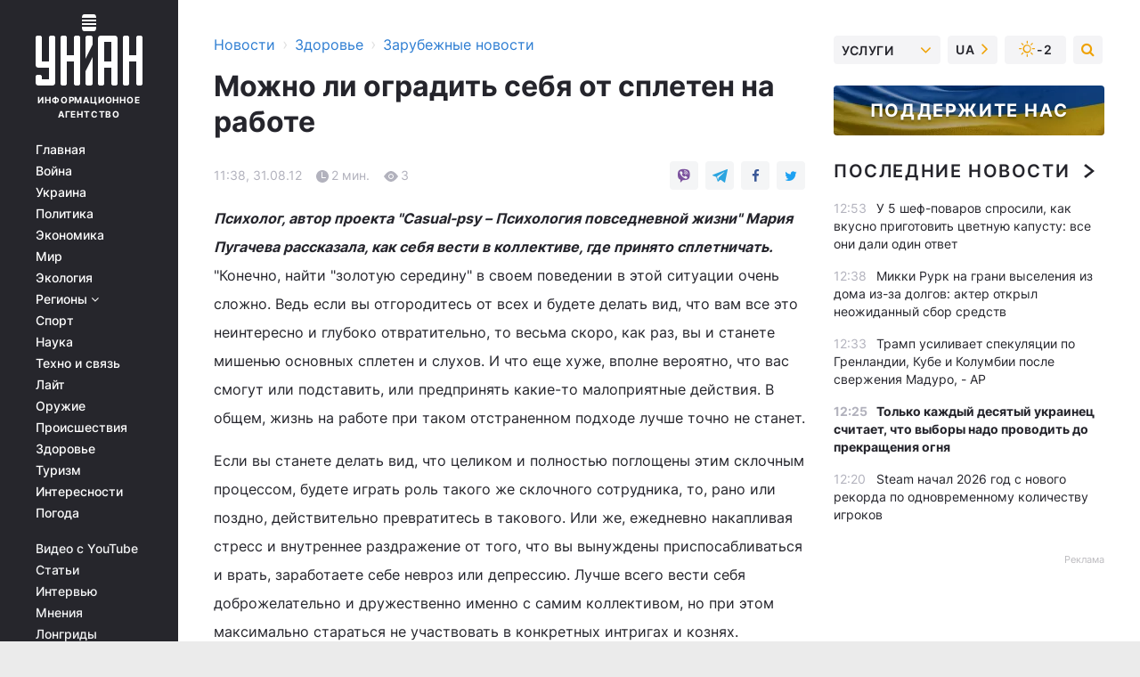

--- FILE ---
content_type: text/html; charset=UTF-8
request_url: https://health.unian.net/worldnews/689084-mojno-li-ogradit-sebya-ot-spleten-na-rabote.html
body_size: 29510
content:
    <!doctype html><html lang="ru"><head><meta charset="utf-8"><meta name="viewport" content="width=device-width, initial-scale=1.0, maximum-scale=2"><title>Можно ли оградить себя от сплетен на работе</title><meta name="description" content="Можно ли оградить себя от сплетен на работе . Читайте онлайн в новостной ленте Украинского информационного агентства УНИАН - новости медицины в мире. последние новости о здоровье и медицине в мире | униан за 31 августа 2012"/><meta name="keywords" content="новости, новости украины"/><meta name="theme-color" content="#28282d"><link rel="manifest" href="https://health.unian.net/manifest.json"><link rel="shortcut icon" href="https://health.unian.net/favicon.ico"/><meta property="fb:page_id" content="112821225446278"/><meta property="fb:app_id" content="1728296543975266"/><meta name="application-name" content="УНИАН"><meta name="apple-mobile-web-app-title" content="УНИАН"><meta name="apple-itunes-app" content="app-id=840099366, affiliate-data=ct=smartbannerunian"><link rel="mask-icon" href="https://health.unian.net/images/safari-pinned-tab.svg" color="#28282d"><link rel="apple-touch-icon" href="https://health.unian.net/images/apple-touch-icon.png"><link rel="apple-touch-icon" sizes="76x76" href="https://health.unian.net/images/apple-touch-icon-76x76.png"><link rel="apple-touch-icon" sizes="120x120" href="https://health.unian.net/images/apple-touch-icon-120x120.png"><link rel="apple-touch-icon" sizes="152x152" href="https://health.unian.net/images/apple-touch-icon-152x152.png"><link rel="apple-touch-icon" sizes="180x180" href="https://health.unian.net/images/apple-touch-icon-180x180.png"><link rel="preconnect" href="https://get.optad360.io/" crossorigin><link rel="preconnect" href="https://images.unian.net/" crossorigin><link rel="preconnect" href="https://membrana-cdn.media/" crossorigin><link rel="preconnect" href="https://www.googletagmanager.com/" crossorigin><link rel="preconnect" href="https://static.cloudflareinsights.com" crossorigin><link rel="preconnect" href="https://securepubads.g.doubleclick.net" crossorigin><link rel="preconnect" href="https://pagead2.googlesyndication.com/" crossorigin><link rel="dns-prefetch" href="https://i.ytimg.com/"><link rel="dns-prefetch" href="https://1plus1.video/"><link rel="dns-prefetch" href="https://ls.hit.gemius.pl"><link rel="dns-prefetch" href="https://jsc.idealmedia.io/"><link rel="dns-prefetch" href="https://gaua.hit.gemius.pl/"><link rel="dns-prefetch" href="https://cm.g.doubleclick.net/"><link rel="dns-prefetch" href="https://fonts.googleapis.com/"><link rel="dns-prefetch" href="https://ep2.adtrafficquality.google/"><link rel="dns-prefetch" href="https://ep1.adtrafficquality.google/"><meta property="og:image:width" content="1000"><meta property="og:image:height" content="545"><meta property="og:image:type" content="image/png"><meta property="og:url" content="https://health.unian.net/worldnews/689084-mojno-li-ogradit-sebya-ot-spleten-na-rabote.html"/><meta property="og:title" content="Можно ли оградить себя от сплетен на работе "/><meta property="og:description" content="Комментарий психолога"/><meta property="og:type" content="article"/><meta property="og:image" content="https://images.unian.net/photos/thumb_files/1000_545_?1"/><meta property="og:published_time" content="2012-08-31T11:38:00+03:00"><meta property="og:modified_time" content="2012-08-31T11:38:00+03:00"><meta property="og:section" content="Зарубежные новости"><meta name="twitter:card" content="summary_large_image"/><meta name="twitter:site" content="@unian"/><meta name="twitter:title" content="Можно ли оградить себя от сплетен на работе "/><meta name="twitter:description" content="Комментарий психолога"><meta name="twitter:creator" content="@unian"/><meta name="twitter:image" content="https://images.unian.net/photos/thumb_files/1000_545_?1"/><meta name="twitter:image:src" content="https://images.unian.net/photos/thumb_files/1000_545_?1"/><meta name="twitter:domain" content="www.unian.net"/><meta name="robots" content="index, follow, max-image-preview:large"><meta name="telegram:channel" content="@uniannet"><script>
        function loadVideoNts(url) {
            var script = document.createElement('script');
            script.async = true;
            script.src = url;
            document.head.appendChild(script);
        }
        function handleIntersection(entries, observer) {
            entries.forEach(function (entry) {
                if (entry.isIntersecting) {
                    var videoWrapper = entry.target;
                    observer.unobserve(videoWrapper);

                    window.notsyCmd = window.notsyCmd || [];
                    window.notsyCmd.push(function () {
                        window.notsyInit({
                            pageVersionAutodetect: true,
                            targeting: [['site_section', 'health']]
                        });
                    });

                    videoWrapper.setAttribute('data-loaded', 'true');
                    observer.disconnect(); // Припиняємо спостереження, коли блок був досягнутий

                    // Завантажуємо скрипт після досягнення блока
                    loadVideoNts('https://cdn.membrana.media/uni/ym.js');
                }
            });
        }

        var options = {
            root: null,
            rootMargin: '0px',
            threshold: 0.1
        };

        var observerMembr = new IntersectionObserver(handleIntersection, options);

        document.addEventListener('DOMContentLoaded', function () {
            var videoWrapper = document.querySelector('.nts-video-wrapper:not([data-loaded])');
            if (videoWrapper) {
                observerMembr.observe(videoWrapper);
            }
        });

    </script><link rel="alternate" href="https://health.unian.net/worldnews/689084-mojno-li-ogradit-sebya-ot-spleten-na-rabote.html" hreflang="x-default"/><link href="https://health.unian.net/worldnews/amp-689084-mojno-li-ogradit-sebya-ot-spleten-na-rabote.html" rel="amphtml"><link rel="canonical" href="https://health.unian.net/worldnews/689084-mojno-li-ogradit-sebya-ot-spleten-na-rabote.html"><link rel="preload" as="font" type="font/woff" crossorigin="anonymous" href="https://health.unian.net/build/assets/fonts/Inter/Inter-Bold.woff"><link rel="preload" as="font" type="font/woff" crossorigin="anonymous" href="https://health.unian.net/build/assets/fonts/Inter/Inter-Medium.woff"><link rel="preload" as="font" type="font/woff" crossorigin="anonymous" href="https://health.unian.net/build/assets/fonts/Inter/Inter-Regular.woff"><link rel="preload" as="font" type="font/woff" crossorigin="anonymous" href="https://health.unian.net/build/assets/fonts/Inter/Inter-SemiBold.woff"><style id="top"> *{margin:0;padding:0}body{font-size:14px;line-height:1.5}html{font-family:sans-serif;-ms-text-size-adjust:100%;-webkit-text-size-adjust:100%;-webkit-tap-highlight-color:rgba(0,0,0,0)}[class*=" icon-"],[class^=icon-],html{-webkit-font-smoothing:antialiased}a,img{border:none;outline:none}*{box-sizing:border-box;-webkit-box-sizing:border-box;-moz-box-sizing:border-box}@media (max-width:1184px){.nano-mob>.nano-content-mob{position:absolute;overflow:scroll;overflow-x:hidden;right:0;bottom:0}.nano-mob>.nano-content-mob::-webkit-scrollbar{display:none}.has-scrollbar>.nano-content-mob::-webkit-scrollbar{display:block}.nano-mob>.nano-pane{display:none!important;background:rgba(0,0,0,.25);position:absolute;width:10px;right:0;top:0;bottom:0;visibility:hidden;opacity:.01;-webkit-transition:.2s;-moz-transition:.2s;-o-transition:.2s;transition:.2s;border-radius:5px}.nano-mob>.nano-pane>.nano-slider{display:none;background:#444;position:relative;margin:0 1px;border-radius:3px}}@media (min-width:1185px){.nano-mob>.nano-content{-moz-appearance:none}.hidden-lg{display:none!important}.nano:not(.nano-mob)>.nano-content{position:absolute;overflow:auto;overflow-x:hidden;top:0;right:-12px!important;bottom:0;left:0}}.app-banner{padding:12px 26px 12px 16px;max-width:240px;height:320px;position:relative;margin:0 auto}.app-banner__title{font-weight:700;font-size:24px;line-height:28px;color:#efa205;margin-bottom:8px}.app-banner__text{font-weight:500;font-size:16px;line-height:20px;color:#fff}.app-banner__bottom{position:absolute;bottom:0;display:flex;justify-content:space-between;width:100%;left:0;padding:12px 16px}.app-banner__btn{height:36px;width:calc(50% - 4px);border:2px solid #efa205;border-radius:8px;text-align:center;line-height:30px}</style><link rel="stylesheet" href="https://health.unian.net/build/post.25f14eadfe90cdfe026eadb8063872ef.css"><style>
        .nts-video {width: 100%; height: calc(100vw / 16 * 9); max-height: 270px; margin: 10px auto; }
        .nts-video-wrapper {max-width: 670px;background: #383842;padding: 8px 16px 16px;border-radius: 4px;margin : 16px 0;overflow: hidden}
        .nts-video-label svg{margin-right: 8px;}
        .nts-video-label {font-weight: 600;font-size: 16px;line-height: 24px;align-self: start;letter-spacing: 0.08em;text-transform: uppercase;color: #B2B2BD;flex-start;align-items: center;
            display: flex;}

        @media (min-width: 1024px) {
            .nts-video {height: 360px; max-height: 360px;    margin-bottom: unset;}
        }
        @media (max-width: 1200px) {


        }

    </style><script type="application/ld+json">{"@context":"https:\/\/schema.org","@type":"NewsArticle","headline":"Можно ли оградить себя от сплетен на работе ","description":"Комментарий психолога","articleSection":"Зарубежные новости","inLanguage":"ru","isAccessibleForFree":true,"datePublished":"2012-08-31T11:38:00+03:00","dateModified":"2012-08-31T11:38:00+03:00","mainEntityOfPage":{"@type":"WebPage","@id":"https:\/\/health.unian.net\/worldnews\/689084-mojno-li-ogradit-sebya-ot-spleten-na-rabote.html"},"image":{"@type":"ImageObject","url":"https:\/\/images.unian.net\/photos\/thumb_files\/1200_0_"},"publisher":{"@type":"Organization","name":"УНИАН","legalName":"Украинское независимое информационное агентство УНИАН","url":"https:\/\/www.unian.net\/","sameAs":["https:\/\/www.facebook.com\/uniannet\/","https:\/\/www.facebook.com\/UNIAN.ua","https:\/\/www.facebook.com\/unian.ukraine","https:\/\/www.facebook.com\/pogoda.unian\/","https:\/\/www.facebook.com\/devichnikunian\/","https:\/\/www.facebook.com\/starsunian\/","https:\/\/x.com\/unian","https:\/\/t.me\/uniannet","https:\/\/invite.viber.com\/?g2=AQA%2Fnf2OzxyI50pG6plG5XH2%2FokWAnOf0dNcAMevia2uE9z%2FYouMau7DjYf%2B06f1&lang=ru","https:\/\/www.youtube.com\/@unian","https:\/\/www.youtube.com\/@unian_tv","https:\/\/uk.wikipedia.org\/wiki\/%D0%A3%D0%9D%D0%86%D0%90%D0%9D","https:\/\/ru.wikipedia.org\/wiki\/%D0%A3%D0%9D%D0%98%D0%90%D0%9D","https:\/\/www.linkedin.com\/company\/96838031\/"],"foundingDate":1993,"logo":{"@type":"ImageObject","url":"https:\/\/health.unian.net\/images\/unian_schema.png","width":95,"height":60},"address":{"@type":"PostalAddress","streetAddress":"ул. Кириловская 23","addressLocality":"Киев","postalCode":"01001","addressCountry":"UA"},"contactPoint":{"@type":"ContactPoint","email":"unian.headquoters@unian.net","telephone":"+38-044-498-07-60","contactType":"headquoters","areaServed":"UA","availableLanguage":["uk-UA","ru-UA","en-UA"]}},"name":"УНИАН редакция","author":{"@type":"Person","0":"УНИАН редакция"},"articleBody":"Психолог, автор проекта \"Casual-psy &ndash; Психология повседневной жизни\" Мария Пугачева рассказала, как себя вести в коллективе, где принято сплетничать.\"Конечно, найти \"золотую середину\" в своем поведении в этой ситуации очень сложно. Ведь если вы отгородитесь от всех и будете делать вид, что вам все это неинтересно и глубоко отвратительно, то весьма скоро, как раз, вы и станете мишенью основных сплетен и слухов. И что еще хуже, вполне вероятно, что вас смогут или подставить, или предпринять какие-то малоприятные действия. В общем, жизнь на работе при таком отстраненном подходе лучше точно не станет.Если вы станете делать вид, что целиком и полностью поглощены этим склочным процессом, будете играть роль такого же склочного сотрудника, то, рано или поздно, действительно превратитесь в такового. Или же, ежедневно накапливая стресс и внутреннее раздражение от того, что вы вынуждены приспосабливаться и врать, заработаете себе невроз или депрессию. Лучше всего вести себя доброжелательно и дружественно именно с самим коллективом, но при этом максимально стараться не участвовать в конкретных интригах и кознях. Например, вы можете вместе посмеяться над чьей-то сплетней или злорадством, волне можно немного поддержать разговор о какой-нибудь сплетне. Но при этом вы должны довольно четко и уверенно вести себя, когда, к примеру, вам предложат пойти и коллективно нажаловаться на кого-то, или подписаться под чьим-то увольнением.И вполне действенным тут будет включение чуть юморного и дерзкого поведения: \"Ой, ребята, ну вас к черту, подписываться я не хочу, в судьбах людей не люблю участвовать\", \"Э-э-э, давайте-ка без меня, нет у меня настроение сегодня плохими делами заниматься\". Да, это трудно, но если вам дорога должность и заработок, а возможности избавиться от таких \"хороших\" коллег совсем нет, то выбирать не приходится\", советует Меддэйли."}</script><script type="application/ld+json">{"@context":"https:\/\/schema.org","@type":"BreadcrumbList","itemListElement":[{"@type":"ListItem","position":1,"item":{"@id":"https:\/\/www.unian.net\/","name":"Новости"}},{"@type":"ListItem","position":2,"item":{"@id":"https:\/\/health.unian.net\/","name":"Здоровье"}},{"@type":"ListItem","position":3,"item":{"@id":"https:\/\/health.unian.net\/worldnews","name":"Зарубежные новости"}},{"@type":"ListItem","position":4,"item":{"@id":"https:\/\/health.unian.net\/worldnews\/689084-mojno-li-ogradit-sebya-ot-spleten-na-rabote.html","name":"Можно ли оградить себя от сплетен на работе "}}]}</script><script type="application/ld+json">{"@context":"https:\/\/schema.org","@type":"SoftwareApplication","name":"УНИАН","operatingSystem":"iOS 13.0 or later","applicationCategory":"BusinessApplication","offers":{"@type":"Offer","price":"0","priceCurrency":"USD"}}</script><script type="application/ld+json">{"@context":"https:\/\/schema.org","@type":"SoftwareApplication","name":"УНИАН","operatingSystem":"ANDROID","applicationCategory":"BusinessApplication","offers":{"@type":"Offer","price":"0","priceCurrency":"USD"}}</script><script type="application/ld+json">{"@context":"https:\/\/schema.org","@type":"Organization","name":"УНИАН","legalName":"Украинское независимое информационное агентство УНИАН","url":"https:\/\/www.unian.net\/","sameAs":["https:\/\/www.facebook.com\/uniannet\/","https:\/\/www.facebook.com\/UNIAN.ua","https:\/\/www.facebook.com\/unian.ukraine","https:\/\/www.facebook.com\/pogoda.unian\/","https:\/\/www.facebook.com\/devichnikunian\/","https:\/\/www.facebook.com\/starsunian\/","https:\/\/x.com\/unian","https:\/\/t.me\/uniannet","https:\/\/invite.viber.com\/?g2=AQA%2Fnf2OzxyI50pG6plG5XH2%2FokWAnOf0dNcAMevia2uE9z%2FYouMau7DjYf%2B06f1&lang=ru","https:\/\/www.youtube.com\/@unian","https:\/\/www.youtube.com\/@unian_tv","https:\/\/uk.wikipedia.org\/wiki\/%D0%A3%D0%9D%D0%86%D0%90%D0%9D","https:\/\/ru.wikipedia.org\/wiki\/%D0%A3%D0%9D%D0%98%D0%90%D0%9D","https:\/\/www.linkedin.com\/company\/96838031\/"],"foundingDate":1993,"logo":{"@type":"ImageObject","url":"https:\/\/health.unian.net\/images\/unian_schema.png","width":95,"height":60},"address":{"@type":"PostalAddress","streetAddress":"ул. Кириловская 23","addressLocality":"Киев","postalCode":"01001","addressCountry":"UA"},"contactPoint":{"@type":"ContactPoint","email":"unian.headquoters@unian.net","telephone":"+38-044-498-07-60","contactType":"headquoters","areaServed":"UA","availableLanguage":["uk-UA","ru-UA","en-UA"]}}</script><script type="application/ld+json">{"@context":"https:\/\/schema.org","@type":"NewsMediaOrganization","name":"УНИАН","legalName":"Украинское независимое информационное агентство УНИАН","url":"https:\/\/www.unian.net\/","sameAs":["https:\/\/www.facebook.com\/uniannet\/","https:\/\/www.facebook.com\/UNIAN.ua","https:\/\/www.facebook.com\/unian.ukraine","https:\/\/www.facebook.com\/pogoda.unian\/","https:\/\/www.facebook.com\/devichnikunian\/","https:\/\/www.facebook.com\/starsunian\/","https:\/\/x.com\/unian","https:\/\/t.me\/uniannet","https:\/\/invite.viber.com\/?g2=AQA%2Fnf2OzxyI50pG6plG5XH2%2FokWAnOf0dNcAMevia2uE9z%2FYouMau7DjYf%2B06f1&lang=ru","https:\/\/www.youtube.com\/@unian","https:\/\/www.youtube.com\/@unian_tv","https:\/\/uk.wikipedia.org\/wiki\/%D0%A3%D0%9D%D0%86%D0%90%D0%9D","https:\/\/ru.wikipedia.org\/wiki\/%D0%A3%D0%9D%D0%98%D0%90%D0%9D","https:\/\/www.linkedin.com\/company\/96838031\/"],"foundingDate":1993,"logo":{"@type":"ImageObject","url":"https:\/\/health.unian.net\/images\/unian_schema.png","width":95,"height":60},"address":{"@type":"PostalAddress","streetAddress":"ул. Кириловская 23","addressLocality":"Киев","postalCode":"01001","addressCountry":"UA"},"contactPoint":{"@type":"ContactPoint","email":"unian.headquoters@unian.net","telephone":"+38-044-498-07-60","contactType":"headquoters","areaServed":"UA","availableLanguage":["uk-UA","ru-UA","en-UA"]}}</script><script type="application/ld+json">{"@context":"https:\/\/schema.org","@type":"WebSite","name":"Украинское независимое информационное агентство УНИАН","alternateName":"УНИАН","url":"https:\/\/www.unian.net\/","potentialAction":{"@type":"SearchAction","target":"https:\/\/www.unian.net\/search?q={search_term_string}","query-input":"required name=search_term_string"},"author":{"@type":"NewsMediaOrganization","name":"УНИАН","legalName":"Украинское независимое информационное агентство УНИАН","url":"https:\/\/www.unian.net\/","sameAs":["https:\/\/www.facebook.com\/uniannet\/","https:\/\/www.facebook.com\/UNIAN.ua","https:\/\/www.facebook.com\/unian.ukraine","https:\/\/www.facebook.com\/pogoda.unian\/","https:\/\/www.facebook.com\/devichnikunian\/","https:\/\/www.facebook.com\/starsunian\/","https:\/\/x.com\/unian","https:\/\/t.me\/uniannet","https:\/\/invite.viber.com\/?g2=AQA%2Fnf2OzxyI50pG6plG5XH2%2FokWAnOf0dNcAMevia2uE9z%2FYouMau7DjYf%2B06f1&lang=ru","https:\/\/www.youtube.com\/@unian","https:\/\/www.youtube.com\/@unian_tv","https:\/\/uk.wikipedia.org\/wiki\/%D0%A3%D0%9D%D0%86%D0%90%D0%9D","https:\/\/ru.wikipedia.org\/wiki\/%D0%A3%D0%9D%D0%98%D0%90%D0%9D","https:\/\/www.linkedin.com\/company\/96838031\/"],"foundingDate":1993,"logo":{"@type":"ImageObject","url":"https:\/\/health.unian.net\/images\/unian_schema.png","width":95,"height":60},"address":{"@type":"PostalAddress","streetAddress":"ул. Кириловская 23","addressLocality":"Киев","postalCode":"01001","addressCountry":"UA"},"contactPoint":{"@type":"ContactPoint","email":"unian.headquoters@unian.net","telephone":"+38-044-498-07-60","contactType":"headquoters","areaServed":"UA","availableLanguage":["uk-UA","ru-UA","en-UA"]}},"creator":{"@type":"NewsMediaOrganization","name":"УНИАН","legalName":"Украинское независимое информационное агентство УНИАН","url":"https:\/\/www.unian.net\/","sameAs":["https:\/\/www.facebook.com\/uniannet\/","https:\/\/www.facebook.com\/UNIAN.ua","https:\/\/www.facebook.com\/unian.ukraine","https:\/\/www.facebook.com\/pogoda.unian\/","https:\/\/www.facebook.com\/devichnikunian\/","https:\/\/www.facebook.com\/starsunian\/","https:\/\/x.com\/unian","https:\/\/t.me\/uniannet","https:\/\/invite.viber.com\/?g2=AQA%2Fnf2OzxyI50pG6plG5XH2%2FokWAnOf0dNcAMevia2uE9z%2FYouMau7DjYf%2B06f1&lang=ru","https:\/\/www.youtube.com\/@unian","https:\/\/www.youtube.com\/@unian_tv","https:\/\/uk.wikipedia.org\/wiki\/%D0%A3%D0%9D%D0%86%D0%90%D0%9D","https:\/\/ru.wikipedia.org\/wiki\/%D0%A3%D0%9D%D0%98%D0%90%D0%9D","https:\/\/www.linkedin.com\/company\/96838031\/"],"foundingDate":1993,"logo":{"@type":"ImageObject","url":"https:\/\/health.unian.net\/images\/unian_schema.png","width":95,"height":60},"address":{"@type":"PostalAddress","streetAddress":"ул. Кириловская 23","addressLocality":"Киев","postalCode":"01001","addressCountry":"UA"},"contactPoint":{"@type":"ContactPoint","email":"unian.headquoters@unian.net","telephone":"+38-044-498-07-60","contactType":"headquoters","areaServed":"UA","availableLanguage":["uk-UA","ru-UA","en-UA"]}},"publisher":{"@type":"NewsMediaOrganization","name":"УНИАН","legalName":"Украинское независимое информационное агентство УНИАН","url":"https:\/\/www.unian.net\/","sameAs":["https:\/\/www.facebook.com\/uniannet\/","https:\/\/www.facebook.com\/UNIAN.ua","https:\/\/www.facebook.com\/unian.ukraine","https:\/\/www.facebook.com\/pogoda.unian\/","https:\/\/www.facebook.com\/devichnikunian\/","https:\/\/www.facebook.com\/starsunian\/","https:\/\/x.com\/unian","https:\/\/t.me\/uniannet","https:\/\/invite.viber.com\/?g2=AQA%2Fnf2OzxyI50pG6plG5XH2%2FokWAnOf0dNcAMevia2uE9z%2FYouMau7DjYf%2B06f1&lang=ru","https:\/\/www.youtube.com\/@unian","https:\/\/www.youtube.com\/@unian_tv","https:\/\/uk.wikipedia.org\/wiki\/%D0%A3%D0%9D%D0%86%D0%90%D0%9D","https:\/\/ru.wikipedia.org\/wiki\/%D0%A3%D0%9D%D0%98%D0%90%D0%9D","https:\/\/www.linkedin.com\/company\/96838031\/"],"foundingDate":1993,"logo":{"@type":"ImageObject","url":"https:\/\/health.unian.net\/images\/unian_schema.png","width":95,"height":60},"address":{"@type":"PostalAddress","streetAddress":"ул. Кириловская 23","addressLocality":"Киев","postalCode":"01001","addressCountry":"UA"},"contactPoint":{"@type":"ContactPoint","email":"unian.headquoters@unian.net","telephone":"+38-044-498-07-60","contactType":"headquoters","areaServed":"UA","availableLanguage":["uk-UA","ru-UA","en-UA"]}},"datePublished":"2026-01-05T13:04:16+02:00","dateModified":"2026-01-05T13:04:16+02:00","inLanguage":"ru"}</script><link href="https://www.googletagmanager.com/gtag/js?id=G-TECJ2YKWSJ" rel="preload" as="script"><script async src="https://www.googletagmanager.com/gtag/js?id=G-TECJ2YKWSJ"></script><script>window.dataLayer = window.dataLayer || [];function gtag(){dataLayer.push(arguments);}gtag('js', new Date());gtag('config', 'G-TECJ2YKWSJ');</script><script>(function(w,d,s,l,i){w[l]=w[l]||[];w[l].push({'gtm.start':new Date().getTime(),event:'gtm.js'});var f=d.getElementsByTagName(s)[0],j=d.createElement(s),dl=l!='dataLayer'?'&l='+l:'';j.async=true;j.src='https://www.googletagmanager.com/gtm.js?id='+i+dl;f.parentNode.insertBefore(j,f);})(window,document,'script','dataLayer','GTM-N24V2BL');</script></head><body class="home" data-infinite-scroll=""><div id="page_content" class="container main-wrap" data-page="1" data-page-max="50"><div class="main-column row m-0"><div class="col-lg-2 col-sm-12 prl0"><div class="main-menu"><div class="main-menu__content nano"><div class="nano-content"><div class="inside-nano-content"><a href="javascript:void(0);" id="trigger" class="menu-trigger hidden-lg" aria-label="menu"></a><div class="main-menu__logo"><a href="https://www.unian.net/"><img src="https://health.unian.net/images/unian-logo.svg" alt="Информационное агентство" width="120" height="80"/><div class="main-menu__logo-text">Информационное агентство</div></a></div><div class="hidden-lg main-menu__search"><div class="header-search__toggle hidden-lg" style="width: 15px; height: 19px"><i class="fa fa-search"></i></div><form method="GET" action="https://www.unian.net/search" class="header-search__form disactive"><div class="header-search__close hidden-lg">+</div><input type="text" name="q" aria-label="search" class="header-search__input" placeholder=" "/><input type="hidden" name="token" value="630031970"/><button type="submit" class="header-search__button" aria-label="search"><i class="fa fa-search"></i></button></form></div><nav class="main-menu__nav mp-menu nano nano-mob" id="mp-menu"><div class="main-menu__close hidden-lg">+</div><div class="nano-content nano-content-mob"><div class="mp-level main-menu__list"><ul><li class="main-menu__item"><a href="https://www.unian.net/">Главная</a></li><li class="main-menu__item"><a href="https://www.unian.net/war">Война</a></li><li class="main-menu__item"><a href="https://www.unian.net/society">Украина</a></li><li class="main-menu__item"><a href="https://www.unian.net/politics">Политика</a></li><li class="main-menu__item"><a href="https://www.unian.net/economics">Экономика</a></li><li class="main-menu__item"><a href="https://www.unian.net/world">Мир</a></li><li class="main-menu__item"><a href="https://www.unian.net/ecology">Экология</a></li><li class="main-menu__item has-submenu"><a href="javascript:void(0);">Регионы <i class="fa fa-angle-down"></i></a><div class="sub-level main-menu__sub-list"><ul><li><a href="https://www.unian.net/kyiv">Киев</a></li><li><a href="https://www.unian.net/lvov">Львов</a></li><li><a href="https://www.unian.net/dnepropetrovsk">Днепр</a></li><li><a href="https://www.unian.net/kharkiv">Харьков</a></li><li><a href="https://www.unian.net/odessa">Одесса</a></li></ul></div></li><li class="main-menu__item"><a href="https://sport.unian.net/">Спорт</a></li><li class="main-menu__item"><a href="https://www.unian.net/science">Наука</a></li><li class="main-menu__item"><a href="https://www.unian.net/techno">Техно и связь</a></li><li class="main-menu__item"><a href="https://www.unian.net/lite">Лайт</a></li><li class="main-menu__item"><a href="https://www.unian.net/weapons">Оружие</a></li><li class="main-menu__item"><a href="https://www.unian.net/incidents">Происшествия</a></li><li class="main-menu__item"><a href="https://health.unian.net/">Здоровье</a></li><li class="main-menu__item"><a href="https://www.unian.net/tourism">Туризм</a></li><li class="main-menu__item"><a href="https://www.unian.net/curiosities">Интересности</a></li><li class="main-menu__item"><a href="https://pogoda.unian.net">Погода</a></li></ul></div><div class="main-menu__services main-menu__list"><ul><li class="main-menu__item"><a href="https://health.unian.net/video-youtube">Видео с YouTube</a></li><li class="main-menu__item"><a href="https://www.unian.net/detail/publications">Статьи</a></li><li class="main-menu__item"><a href="https://www.unian.net/detail/interviews">Интервью</a></li><li class="main-menu__item"><a href="https://www.unian.net/detail/opinions">Мнения</a></li><li class="main-menu__item"><a href="https://www.unian.net/longrids">Лонгриды</a></li><li class="main-menu__item hidden-lg"><a href="https://www.unian.net/static/press/live">Пресс-центр</a></li><li class="main-menu__item has-submenu hidden-lg"><a href="javascript:void(0);">Услуги<i class="fa fa-angle-down"></i></a><div class="sub-level main-menu__sub-list"><ul><li><a href="https://www.unian.net/static/advertising/advert">Реклама на сайте</a></li><li><a href="https://www.unian.net/static/press/about">Пресс-центр</a></li><li><a href="https://photo.unian.net/">Фотобанк</a></li><li><a href="https://www.unian.net/static/monitoring/about">Мониторинг СМИ</a></li><li><a href="https://www.unian.net/static/subscription/products">Подписка на новости</a></li></ul></div></li></ul></div><div class="main-menu__services main-menu__list"><ul><li class="main-menu__item"><a href="https://www.unian.net/news/archive">Архив</a></li><li class="main-menu__item "><a href="https://www.unian.net/vacancy">Вакансии</a></li><li class="main-menu__item"><a href="https://www.unian.net/static/contacts">Контакты</a></li></ul></div></div></nav></div></div></div><div id="M473096ScriptRootC1436947" class="ideal-story" data-attribute="https://jsc.idealmedia.io/u/n/unian.net.1436947.js"></div></div></div><div class="col-lg-10 col-sm-12"><div class=" hot-news--negative"  ></div><div  class="running-line--negative"></div><div class="content-column"
											><div id="block_left_column_content" class="left-column sm-w-100"
																					 data-ajax-url="https://health.unian.net/worldnews/689084-mojno-li-ogradit-sebya-ot-spleten-na-rabote.html"
																	><div class=" infinity-item"
         data-url="https://health.unian.net/worldnews/689084-mojno-li-ogradit-sebya-ot-spleten-na-rabote.html"
         data-title="Можно ли оградить себя от сплетен на работе "
         data-io-article-url="https://health.unian.net/worldnews/689084-mojno-li-ogradit-sebya-ot-spleten-na-rabote.html"
         data-prev-url="https://health.unian.net/worldnews"
    ><div class="article "><div class="top-bredcr "><div class="breadcrumbs"><ol vocab="https://schema.org/" typeof="BreadcrumbList"><li property="itemListElement" typeof="ListItem"><a property="item" typeof="WebPage"
               href="//www.unian.net/detail/all_news"><span
                        property="name">  Новости</span></a><meta property="position" content="1"></li><li><span>›</span></li><li property="itemListElement" typeof="ListItem"><a property="item" typeof="WebPage"
                       href="https://health.unian.net/"><span property="name">  Здоровье</span></a><meta property="position" content="2"></li><li><span>›</span></li><li property="itemListElement" typeof="ListItem"><a property="item" typeof="WebPage"
                   href="https://health.unian.net/worldnews"><span
                            property="name">  Зарубежные новости</span></a><meta property="position" content="3"></li></ol></div></div><h1>Можно ли оградить себя от сплетен на работе </h1><div class="article__info    "><div><div class="article__info-item time ">11:38, 31.08.12</div><span class="article__info-item comments"><i class="unian-read"></i>
                                2 мин.
                            </span><span class="article__info-item views"><i class="unian-eye"></i><span id="js-views-689084"></span><script>
    function CreateRequest() {
        var Request = false;

        if (window.XMLHttpRequest) {
            //Gecko-совместимые браузеры, Safari, Konqueror
            Request = new XMLHttpRequest();
        } else if (window.ActiveXObject) {
            //Internet explorer
            try {
                Request = new ActiveXObject("Microsoft.XMLHTTP");
            } catch (CatchException) {
                Request = new ActiveXObject("Msxml2.XMLHTTP");
            }
        }

        if (!Request) {
            return null;
        }

        return Request;
    }

    /*
        Функция посылки запроса к файлу на сервере
        r_method  - тип запроса: GET или POST
        r_path    - путь к файлу
        r_args    - аргументы вида a=1&b=2&c=3...
        r_handler - функция-обработчик ответа от сервера
    */
    function SendRequest(r_method, r_path, r_args, r_handler) {
        //Создаём запрос
        var Request = CreateRequest();

        //Проверяем существование запроса еще раз
        if (!Request) {
            return;
        }

        //Назначаем пользовательский обработчик
        Request.onreadystatechange = function() {
            //Если обмен данными завершен
            if (Request.readyState == 4) {
                if (Request.status == 200) {
                    //Передаем управление обработчику пользователя
                    r_handler(Request);
                }
            }
        }

        //Проверяем, если требуется сделать GET-запрос
        if (r_method.toLowerCase() == "get" && r_args.length > 0)
            r_path += "?" + r_args;

        //Инициализируем соединение
        Request.open(r_method, r_path, true);

        if (r_method.toLowerCase() == "post") {
            //Если это POST-запрос

            //Устанавливаем заголовок
            Request.setRequestHeader("Content-Type","application/x-www-form-urlencoded; charset=utf-8");
            //Посылаем запрос
            Request.send(r_args);
        } else {
            //Если это GET-запрос
            Request.responseType = 'json';
            //Посылаем нуль-запрос
            Request.send(null);
        }
    }

    //Создаем функцию обработчик
    var Handler = function(Request) {
        document.getElementById("js-views-689084").innerHTML = ' ' + Request.response.views;
    }

    //Отправляем запрос
    SendRequest("GET", '/ajax/views/689084', "", Handler);
</script></span></div><div class="article-shares " data-url="https://health.unian.net/worldnews/689084-mojno-li-ogradit-sebya-ot-spleten-na-rabote.html"><div class="social-likes"><a href="viber://forward?text=https://health.unian.net/worldnews/689084-mojno-li-ogradit-sebya-ot-spleten-na-rabote.html" class="vb" rel="nofollow noopener"><i class="unian-viber"></i></a><a href="https://telegram.me/share/url?url=https://health.unian.net/worldnews/689084-mojno-li-ogradit-sebya-ot-spleten-na-rabote.html" class="tg" rel="nofollow noopener"><i class="unian-telegramm"></i></a><a href="https://www.facebook.com/sharer.php?u=https://health.unian.net/worldnews/689084-mojno-li-ogradit-sebya-ot-spleten-na-rabote.html" class="fb" rel="nofollow noopener"><i class="fa fa-facebook"></i></a><a href="https://twitter.com/share?&url=https://health.unian.net/worldnews/689084-mojno-li-ogradit-sebya-ot-spleten-na-rabote.html&text=Можно ли оградить себя от сплетен на работе " class="tw" rel="nofollow noopener"><i class="fa fa-twitter"></i></a></div></div></div><div class="article-text  "><p><strong><em>Психолог, автор проекта "Casual-psy – Психология повседневной жизни" Мария Пугачева рассказала, как себя вести в коллективе, где принято сплетничать.</em></strong><br>"Конечно, найти "золотую середину" в своем поведении в этой ситуации очень сложно. Ведь если вы отгородитесь от всех и будете делать вид, что вам все это неинтересно и глубоко отвратительно, то весьма скоро, как раз, вы и станете мишенью основных сплетен и слухов. И что еще хуже, вполне вероятно, что вас смогут или подставить, или предпринять какие-то малоприятные действия. В общем, жизнь на работе при таком отстраненном подходе лучше точно не станет.</p><p>Если вы станете делать вид, что целиком и полностью поглощены этим склочным процессом, будете играть роль такого же склочного сотрудника, то, рано или поздно, действительно превратитесь в такового. Или же, ежедневно накапливая стресс и внутреннее раздражение от того, что вы вынуждены приспосабливаться и врать, заработаете себе невроз или депрессию. Лучше всего вести себя доброжелательно и дружественно именно с самим коллективом, но при этом максимально стараться не участвовать в конкретных интригах и кознях. Например, вы можете вместе посмеяться над чьей-то сплетней или злорадством, волне можно немного поддержать разговор о какой-нибудь сплетне. Но при этом вы должны довольно четко и уверенно вести себя, когда, к примеру, вам предложат пойти и коллективно нажаловаться на кого-то, или подписаться под чьим-то увольнением.</p><p>И вполне действенным тут будет включение чуть юморного и дерзкого поведения: "Ой, ребята, ну вас к черту, подписываться я не хочу, в судьбах людей не люблю участвовать", "Э-э-э, давайте-ка без меня, нет у меня настроение сегодня плохими делами заниматься". Да, это трудно, но если вам дорога должность и заработок, а возможности избавиться от таких "хороших" коллег совсем нет, то выбирать не приходится", советует <a href="http://www.meddaily.ru/article/23aug2012/womenign" target="_blank" rel="nofollow noopener"><em>Меддэйли</em></a>.</p><div><div class="nts-video-wrapper"><div class="nts-video-label"><svg xmlns="http://www.w3.org/2000/svg" width="24" height="24" viewbox="0 0 24 24" fill="none"><path d="M17 12L9 16L9 8L17 12Z" fill="#B2B2BD"></path><rect x="0.5" y="0.5" width="23" height="23" rx="11.5" stroke="#B2B2BD"></rect></svg>Видео дня</div><div class="nts-video UNI_VIDEO"></div></div></div></div><a href="https://donate.unian.net" class="support-post"><span class="support-post__text">Помогите проекту</span><span class="support-post__btn">Поддержите нас</span></a><div class="article-bottom  "><div class="social-btn-bottom"><a href="https://t.me/uniannet" class="social-btn-bottom__item tg"
       target="_blank" rel="nofollow noopener"><i class="unian-telegramm"></i><span>Читать УНИАН в Telegram</span></a><a href="https://www.facebook.com/UNIAN.net" class="social-btn-bottom__item fb"
       target="_blank" rel="nofollow noopener"><i class="unian-fb"></i><span>Читать УНИАН в Facebook</span></a></div></div><div class="partner-news margin-top-20"     style="height: 520px"  ><div class="title-without-border black">
    Новости партнеров
</div><div class="  article-bottom-gallery-slider"><iframe data-src="/content/li-987-rus.html" style="width:100%" loading="lazy" class="partners-iframe"
                height="470" frameborder="0" scrolling="no" title="partners news"></iframe></div></div></div></div></div><div id="block_right_column_content" class="right-column newsfeed  d-none d-md-block"

																							><div class="tools"><div class="dropdown tools__dropdown tools__item"><a href="javascript:void(0);" class="dropdown-toggle">
            Услуги
            <i class="fa fa-angle-down"></i></a><div class="dropdown-menu"><a class="dropdown__item" href="https://www.unian.net/static/advertising/advert">Реклама</a><a class="dropdown__item" href="https://www.unian.net/static/press/about">Пресс-центр</a><a class="dropdown__item" href="https://photo.unian.net/">Фотобанк</a><a class="dropdown__item" href="https://www.unian.net/static/monitoring/about">Мониторинг</a></div></div><div class="tools__item"><a href="https://www.unian.ua/" class="tools__link"><span>
                                     UA
                             </span><i class="fa fa-angle-right"></i></a></div><div class="tools__item" style="width: 69px; justify-content: center"><a               href="https://pogoda.unian.net"
              class="tools__link" id="unian_weather_widget"><i class="fa fa-sun-o mr-1"></i><div></div></a></div><div class="tools__item tools-search"><div class="tools-search__toggle"><i class="fa fa-search"></i></div><form method="GET" action="https://www.unian.net/search" class="tools-search__form"><input type="text" name="q" aria-label="search" class="tools-search__input" placeholder=" " maxlength="20"/><input type="hidden" name="token" value="399328853"/><button type="submit" class="tools-search__button" aria-label="search"><i class="fa fa-search"></i></button></form></div></div><a href="https://donate.unian.net  " class="support-unian">
            Поддержите нас
        </a><!-- Block all_news start --><div  data-vr-zone="all_right_news" class="block-base ajax-block-container"><section class="newsfeed-column"><a href="https://www.unian.net/detail/all_news" class="title-bordered">
        

                                                                                Последние новости
                                                            <i class="unian-arrow-more"></i></a><div
                                             data-block-ajax-url="https://www.unian.net/ajax/all_news?page_route=news_post_new"
                data-ajax-page="1"
                data-ajax-limit="75"
                data-counter=""
                    ><ul class="newsfeed__list "><li class="newsfeed__item"><span class="newsfeed__time">12:53</span><h3 class="newsfeed__link"><a href="https://www.unian.net/curiosities/u-5-shef-povarov-sprosili-kak-luchshe-prigotovit-cvetnuyu-kapustu-vse-oni-dali-odin-otvet-13246038.html"  data-vr-contentbox="news_0">У 5 шеф-поваров спросили, как вкусно приготовить цветную капусту: все они дали один ответ</a></h3></li><li class="newsfeed__item"><span class="newsfeed__time">12:38</span><h3 class="newsfeed__link"><a href="https://www.unian.net/lite/stars/mikki-rurk-publichno-sobiraet-sredstva-chtoby-vyplatit-ogromnyy-dolg-13246140.html"  data-vr-contentbox="news_1">Микки Рурк на грани выселения из дома из-за долгов: актер открыл неожиданный сбор средств</a></h3></li><li class="newsfeed__item"><span class="newsfeed__time">12:33</span><h3 class="newsfeed__link"><a href="https://www.unian.net/world/venesuela-tramp-nachal-ugrozhat-drugim-stranam-posle-sverzheniya-pravitelstva-maduro-13246125.html"  data-vr-contentbox="news_2">Трамп усиливает спекуляции по Гренландии, Кубе и Колумбии после свержения Мадуро, - AP</a></h3></li><li class="newsfeed__item strong"><span class="newsfeed__time">12:25</span><h3 class="newsfeed__link"><a href="https://www.unian.net/society/vybory-v-ukraine-tolko-kazhdyy-desyatyy-ukrainec-schitaet-chto-ih-nado-provodit-do-prekrashcheniya-ognya-13246119.html"  data-vr-contentbox="news_3">Только каждый десятый украинец считает, что выборы надо проводить до прекращения огня</a></h3></li><li class="newsfeed__item"><span class="newsfeed__time">12:20</span><h3 class="newsfeed__link"><a href="https://www.unian.net/techno/games/steam-onlayn-igrokov-steam-nachal-2026-god-s-novogo-rekorda-po-onlaynu-13246113.html"  data-vr-contentbox="news_4">Steam начал 2026 год с нового рекорда по одновременному количеству игроков</a></h3></li><li class="newsfeed__banner banner-fb"><span class="newsfeed__ad">Реклама</span><div class="bnr-block__bnr" style="height: 600px; overflow:hidden;"><!-- Banner UDF1 () start. --><div data-banner="[https://images.unian.net/photos/2021_04/1619793683-7224.png]" data-banner-link="[https://www.unian.net/pogoda/]" data-ad="/82479101/Unian.net_/UDF1_300x600" data-type="bnr" data-size="[[300, 600]]"></div><ins class="staticpubads89354" data-sizes-desktop="300x600" data-slot="14" data-type_oa="GDF1"></ins><!-- Banner UDF1 () end. --></div></li><li class="newsfeed__item"><span class="newsfeed__time">12:13</span><h3 class="newsfeed__link"><a href="https://www.unian.net/world/venesuela-smi-rasskazali-o-pozicii-vengrii-otnositelno-specoperacii-ssha-13246104.html"  data-vr-contentbox="news_5">Венгрия не поддержала совместное заявление ЕС по Венесуэле, - СМИ</a></h3></li><li class="newsfeed__item"><span class="newsfeed__time">12:06</span><h3 class="newsfeed__link"><a href="https://www.unian.net/politics/skolko-ukraincev-doveryayut-zelenskomu-kak-izmenilsya-uroven-13246101.html"  data-vr-contentbox="news_6">Сколько украинцев доверяют Зеленскому: результаты опроса</a></h3></li><li class="newsfeed__item strong"><span class="newsfeed__time">12:00</span><h3 class="newsfeed__link"><a href="https://www.unian.net/pogoda/news/pogoda-na-nedelyu-v-ukrainu-idut-20-gradusnye-morozy-13245975.html"  data-vr-contentbox="news_7">В Украину идут 20-градусные морозы (карта)</a></h3></li><li class="newsfeed__item d-flex align-items-center w-100"><div class="newsfeed__time newsfeed__tg"><svg xmlns="http://www.w3.org/2000/svg" width="20" height="16" viewBox="0 0 20 16" fill="none"><path fill-rule="evenodd" clip-rule="evenodd" d="M1.36937 6.90067C6.73698 4.64981 10.3103 3.15417 12.1046 2.42856C17.2115 0.370208 18.285 0.0148083 18.9751 0C19.1285 0 19.4659 0.0296168 19.6959 0.207316C19.8799 0.355399 19.926 0.547908 19.9566 0.695991C19.9873 0.844074 20.018 1.15505 19.9873 1.39198C19.7112 4.20556 18.515 11.0322 17.9016 14.1715C17.6409 15.5043 17.1348 15.9485 16.644 15.993C15.5705 16.0818 14.7577 15.3118 13.7302 14.6602C12.1046 13.6384 11.1998 13.0017 9.62015 11.9947C7.79516 10.8397 8.97604 10.2029 10.0189 9.16634C10.2949 8.89979 15.0031 4.75347 15.0951 4.38326C15.1104 4.33883 15.1104 4.16113 15.0031 4.07228C14.8957 3.98343 14.7424 4.01305 14.6197 4.04267C14.451 4.07228 11.8745 5.73081 6.85967 9.00345C6.12354 9.49212 5.46409 9.72905 4.86598 9.71425C4.20654 9.69944 2.94898 9.35885 1.99815 9.06268C0.847949 8.70728 -0.0722116 8.51477 0.00446848 7.89282C0.0504765 7.56704 0.510557 7.24126 1.36937 6.90067Z" fill="#26A5E4"/></svg></div><h3><a class="newsfeed__link w-100" href="https://t.me/uniannet" target="_blank"  ><b>УНИАН в Телеграм - новости Украины в режиме онлайн</b></a></h3></li><li class="newsfeed__item"><span class="newsfeed__time">11:58</span><h3 class="newsfeed__link"><a href="https://www.unian.net/science/mlechnyy-put-uchenye-zayavili-chto-zvezdnoe-skoplenie-nachalo-razrushatsya-13246092.html"  data-vr-contentbox="news_8">Звездное скопление разрушается под действием Млечного Пути: ученые объяснили, что происходит</a></h3></li><li class="newsfeed__item strong"><span class="newsfeed__time">11:56</span><h3 class="newsfeed__link"><a href="https://www.unian.net/politics/hristya-friland-stala-vneshtatnym-sovetnikom-zelenskogo-13246086.html"  data-vr-contentbox="news_9">Зеленский назначил Христю Фриланд внештатным советником</a></h3></li><li class="newsfeed__item"><span class="newsfeed__time">11:51</span><h3 class="newsfeed__link"><a href="https://www.unian.net/curiosities/koty-s-krasivymi-glazami-eksperty-nazvali-6-porod-13246041.html"  data-vr-contentbox="news_10">Какие коты имеют самый красивый цвет глаз: эксперты назвали топ-6 пород</a></h3></li><li class="newsfeed__item strong"><span class="newsfeed__time">11:48</span><h3 class="newsfeed__link"><a href="https://www.unian.net/politics/sergey-kislica-zelenskiy-naznachil-pervogo-zamestitelya-glavy-op-13246077.html"  data-vr-contentbox="news_11">Зеленский назначил Кислицу первым заместителем руководителя ОП</a></h3></li><li class="newsfeed__item"><span class="newsfeed__time">11:45</span><h3 class="newsfeed__link"><a href="https://www.unian.net/lite/stars/aktrisa-evandzhelin-lilli-rasskazala-o-problemah-so-zdorovem-13246071.html"  data-vr-contentbox="news_12">Известная актриса рассказала о серьезных проблемах со здоровьем: "Есть повреждение мозга"</a></h3></li><li class="newsfeed__item"><span class="newsfeed__time">11:44</span><h3 class="newsfeed__link"><a href="https://www.unian.net/techno/gadgets/skladnoy-ayfon-iphone-fold-vpervye-pokazali-na-zhivom-foto-13246068.html"  data-vr-contentbox="news_13">Первый складной iPhone от Apple впервые показали на "живом" фото</a></h3></li><li class="newsfeed__item"><span class="newsfeed__time">11:43</span><h3 class="newsfeed__link"><a href="https://www.unian.net/war/rossiyane-pytayutsya-perepravitsya-cherez-severskiy-donec-voennye-obyasnili-cel-13246062.html"  data-vr-contentbox="news_14">Россияне пытаются переправиться через Северский Донец: военные объяснили цель</a></h3></li><li class="newsfeed__item"><span class="newsfeed__time">11:40</span><h3 class="newsfeed__link"><a href="https://www.unian.net/economics/auto/krossovery-nazvany-samye-populyarnye-avto-v-ukraine-13246056.html"  data-vr-contentbox="news_15">Разметают электрокроссоверы: названы самые популярные авто в Украине (ТОП-10)</a></h3></li><li class="newsfeed__item"><span class="newsfeed__time">11:40</span><h3 class="newsfeed__link"><a href="https://www.unian.net/world/venesuela-tramp-zayavil-chto-kuba-gotova-upast-13246050.html"  data-vr-contentbox="news_16">Трамп заявил, что Куба "готова упасть" после захвата Мадуро</a></h3></li><li class="newsfeed__item"><span class="newsfeed__time">11:24</span><h3 class="newsfeed__link"><a href="https://www.unian.net/tourism/news/grecheskiy-ostrov-siros-ishchet-dobrovolcev-po-uhodu-za-ulichnymi-koshkami-v-zamen-obeshchayut-besplatnoe-zhile-13246035.html"  data-vr-contentbox="news_17">Сделка мечты: остров в Греции предлагает бесплатное жилье в обмен на уход за кошками</a></h3></li><li class="newsfeed__item"><span class="newsfeed__time">11:20</span><h3 class="newsfeed__link"><a href="https://www.unian.net/weapons/kompaniya-general-chereshnya-predstavila-svoy-novyy-dron-perehvatchik-air-speed-13246029.html"  data-vr-contentbox="news_18">Компания "Генерал Черешня" представила свой новый дрон-перехватчик</a></h3></li><li class="newsfeed__item strong"><span class="newsfeed__time">11:15</span><h3 class="newsfeed__link"><a href="https://www.unian.net/economics/energetics/slavutich-bez-sveta-gde-seychas-hudshaya-situaciya-s-elektrosnabzheniem-v-ukraine-13246023.html"  data-vr-contentbox="news_19">Целый город остался без света: последствия ночной атаки РФ по энергетике</a></h3></li><li class="newsfeed__item"><span class="newsfeed__time">11:01</span><h3 class="newsfeed__link"><a href="https://www.unian.net/war/voyna-v-ukraine-pletenchuk-rasskazal-chto-proishodit-v-krymu-13246017.html"  data-vr-contentbox="news_20">Усиливали оборону на праздники: в ВМС рассказали, что происходит в Крыму</a></h3></li><li class="newsfeed__item"><span class="newsfeed__time">10:58</span><h3 class="newsfeed__link"><a href="https://www.unian.net/world/ali-hamenei-lider-irana-gotov-bezhat-v-moskvu-iz-za-protestov-13246014.html"  data-vr-contentbox="news_21">Верховный лидер Ирана разработал секретный план побега в Москву, - The Times</a></h3></li><li class="newsfeed__item"><span class="newsfeed__time">10:56</span><h3 class="newsfeed__link"><a href="https://www.unian.net/economics/finance/kurs-dollara-privatbank-opublikoval-novyy-kurs-valyut-5-yanvarya-13246005.html"  data-vr-contentbox="news_22">Доллар вырос, евро подешевел: свежий курс валют в "ПриватБанке"</a></h3></li><li class="newsfeed__item"><span class="newsfeed__time">10:55</span><h3 class="newsfeed__link"><a href="https://www.unian.net/world/venesuela-vo-vremya-operacii-ssha-pogiblo-bolee-30-kubinskih-oficerov-13245999.html"  data-vr-contentbox="news_23">Во время операции США в Венесуэле погибли 32 кубинских офицера, - The Washington Times</a></h3></li><li class="newsfeed__item"><span class="newsfeed__time">10:54</span><h3 class="newsfeed__link"><a href="https://www.unian.net/lite/stars/lesya-nikityuk-televedushchaya-pokazalas-s-polugodovalym-synom-13245993.html"  data-vr-contentbox="news_24">Леся Никитюк показалась с полугодовалым сыном (фото)</a></h3></li><li class="newsfeed__banner"><span class="newsfeed__ad">Реклама</span><div class="banner-container" style="height: 250px; overflow: hidden; margin-bottom: 20px;"><!-- Banner UDF2 () start. --><div data-ad="/82479101/Unian.net_/UDF2_300x250" data-type="bnr" data-size="[[300, 250]]"></div><ins class="staticpubads89354" data-sizes-desktop="300x250,250x250,200x200" data-slot="26" data-type_oa="UDF2"></ins><!-- Banner UDF2 () end. --></div></li><li class="newsfeed__item"><span class="newsfeed__time">10:45</span><h3 class="newsfeed__link"><a href="https://www.unian.net/economics/energetics/ceny-na-neft-upali-chernoe-zoloto-otreagirovalo-na-specoperaciyu-ssha-v-venesuele-13245987.html"  data-vr-contentbox="news_25">Цены на нефть необычно реагируют на спецоперацию США в Венесуэле</a></h3></li><li class="newsfeed__item"><span class="newsfeed__time">10:45</span><h3 class="newsfeed__link"><a href="https://www.unian.net/curiosities/kak-peresadit-teshchin-yazyk-vse-pravila-i-sekrety-13245894.html"  data-vr-contentbox="news_26">Новый горшок - долгая жизнь: когда можно пересаживать тещин язык</a></h3></li><li class="newsfeed__item"><span class="newsfeed__time">10:39</span><h3 class="newsfeed__link"><a href="https://www.unian.net/world/venesuela-papa-rimskiy-prizval-k-sohraneniyu-suvereniteta-strany-13245978.html"  data-vr-contentbox="news_27">Папа Римский сделал заявление относительно Венесуэлы после свержения Мадуро</a></h3></li><li class="newsfeed__item"><span class="newsfeed__time">10:32</span><h3 class="newsfeed__link"><a href="https://www.unian.net/science/arheologi-obnaruzhili-samyy-bolshoy-i-drevniy-gorod-v-irlandii-13245930.html"  data-vr-contentbox="news_28">Археологи нашли самый большой и древний город в Ирландии: это переписывает историю</a></h3></li><li class="newsfeed__item"><span class="newsfeed__time">10:21</span><h3 class="newsfeed__link"><a href="https://www.unian.net/economics/finance/kurs-dollara-v-ukraine-banki-i-obmenniki-ustanovili-svezhiy-kurs-valyut-5-yanvarya-13245963.html"  data-vr-contentbox="news_29">Банки и обменники обновили курс валют: сколько стоит доллар 5 января</a></h3></li><li class="newsfeed__item strong"><span class="newsfeed__time">10:16</span><h3 class="newsfeed__link"><a href="https://www.unian.net/war/voyna-v-ukraine-v-gschs-raskryli-podrobnosti-udara-po-bolnice-v-kieve-novosti-kieva-13245957.html"  data-vr-contentbox="news_30">"Шахеды" не летают на уровне 2 этажа": в ГСЧС раскрыли детали удара по больнице в Киеве</a></h3></li><li class="newsfeed__item"><span class="newsfeed__time">10:15</span><h3 class="newsfeed__link"><a href="https://www.unian.net/world/tomio-okamura-chehi-podpisali-peticiyu-s-izvineniyami-iz-za-skandalnyh-zayavleniy-spikera-parlamenta-13245951.html"  data-vr-contentbox="news_31">30 тисяч чехов подписали петицию с извинениями из-за антиукраинских заявлений спикера</a></h3></li><li class="newsfeed__item"><span class="newsfeed__time">10:09</span><h3 class="newsfeed__link"><a href="https://www.unian.net/economics/finance/bitkoin-podnyalsya-do-maksimuma-za-tri-nedeli-skolko-stoit-kupit-1-bitkoin-segodnya-13245945.html"  data-vr-contentbox="news_32">Задержание Мадуро оживило крипторынок: биткоин подскочил до максимума за последние три недели</a></h3></li><li class="newsfeed__item"><span class="newsfeed__time">10:01</span><h3 class="newsfeed__link"><a href="https://www.unian.net/lite/show/holostyak-2025-ekaterina-lozovickaya-vyskazalas-o-tarase-cymbalyuke-13245939.html"  data-vr-contentbox="news_33">Победительница "Холостяка-12" резко высказалась о Цымбалюке</a></h3></li><li class="newsfeed__item strong"><span class="newsfeed__time">09:59</span><h3 class="newsfeed__link"><a href="https://www.unian.net/world/voyna-v-ukraine-tramp-zayavil-chto-ssha-vernut-vse-potrachennye-na-ukrainu-sredstva-13245933.html"  data-vr-contentbox="news_34">Трамп заявил, что США вернут все потраченные на Украину средства</a></h3></li><li class="newsfeed__item"><span class="newsfeed__time">09:52</span><h3 class="newsfeed__link"><a href="https://www.unian.net/curiosities/chto-est-dlya-bodrosti-7-luchshih-produktov-na-zavtrak-13245879.html"  data-vr-contentbox="news_35">Диетологи назвали 7 продуктов для завтрака, которые дадут заряд бодрости весь день</a></h3></li><li class="newsfeed__item"><span class="newsfeed__time">09:50</span><h3 class="newsfeed__link"><a href="https://www.unian.net/weapons/voyna-v-ukraine-dikiy-obyasnil-kak-rabotayut-shahedy-s-ustanovlennymi-zenitkami-13245927.html"  data-vr-contentbox="news_36">"Наколядованный" Starlink: ветеран АТО объяснил, как работают "Шахеты" с установленными "зенитками"</a></h3></li><li class="newsfeed__item"><span class="newsfeed__time">09:49</span><h3 class="newsfeed__link"><a href="https://www.unian.net/economics/finance/kurs-dollara-v-ukraine-v-kakoy-valyute-luchshe-derzhat-dengi-v-ukraine-sovety-eksperta-13245924.html"  data-vr-contentbox="news_37">Стоит ли покупать доллар сегодня в Украине: эксперт дал советы украинцам</a></h3></li><li class="newsfeed__item"><span class="newsfeed__time">09:45</span><h3 class="newsfeed__link"><a href="https://www.unian.net/world/prezident-venesuely-v-bloomberg-obyasnili-kak-zahvat-maduro-povliyaet-na-kndr-13245915.html"  data-vr-contentbox="news_38">Захват Мадуро еще больше убедил КНДР не отказываться от ядерного оружия, - Bloomberg</a></h3></li><li class="newsfeed__item"><span class="newsfeed__time">09:34</span><h3 class="newsfeed__link"><a href="https://www.unian.net/world/venesuela-padenie-maduro-stalo-unizitelnym-udarom-dlya-putina-13245909.html"  data-vr-contentbox="news_39">Бесславное падение Мадуро нанесло унизительный удар по имиджу России, - The Telegraph</a></h3></li><li class="newsfeed__item strong"><span class="newsfeed__time">09:30</span><h3 class="newsfeed__link"><a href="https://www.unian.net/lite/kino/critics-choice-awards-2026-kto-poluchil-nagrady-13245900.html"  data-vr-contentbox="news_40">Critics Choice Awards-2026: названы победители премии</a></h3></li><li class="newsfeed__item"><span class="newsfeed__time">09:29</span><h3 class="newsfeed__link"><a href="https://www.unian.net/ecology/vozle-chernobylya-zafiksirovali-rys-s-detenyshem-foto-13245897.html"  data-vr-contentbox="news_41">Возле Чернобыля зафиксировали хищника с детенышем: исследователи рассказали об интересном факте</a></h3></li><li class="newsfeed__item"><span class="newsfeed__time">09:10</span><h3 class="newsfeed__link"><a href="https://www.unian.net/lite/advice/kak-otbelit-podushki-narodnymi-metodami-chto-mozhno-s-nimi-sdelat-13245519.html"  data-vr-contentbox="news_42">Отбелить подушки от старых пятен можно за 30 минут без стирки: как это сделать</a></h3></li><li class="newsfeed__item"><span class="newsfeed__time">09:08</span><h3 class="newsfeed__link"><a href="https://www.unian.net/pogoda/news/pogoda-dnepr-sinoptiki-obyavili-i-uroven-bezopasnosti-na-5-yanvarya-2026-goda-novosti-dnepra-13245882.html"  data-vr-contentbox="news_43">Погода в Днепре: синоптики предупреждают об опасности на дорогах (инфографика)</a></h3></li><li class="newsfeed__item"><span class="newsfeed__time">08:47</span><h3 class="newsfeed__link"><a href="https://www.unian.net/curiosities/kot-pochemu-domashniy-lyubimec-chasto-menyaet-mesto-dlya-sna-13245762.html"  data-vr-contentbox="news_44">Почему кот постоянно меняет место для сна: эксперты перечислили 8 причин</a></h3></li><li class="newsfeed__banner"><span class="newsfeed__ad">Реклама</span><div class="newsfeedbox"><div class="banner-container" style="height: 600px; overflow: hidden;"><!-- Banner UDF3 () start. --><div data-ad="/82479101/Unian.net_/UDF3_300x600" data-type="bnr" data-size="[[300, 600]]"></div><ins class="staticpubads89354" data-sizes-desktop="300x600" data-slot="16" data-type_oa="UDF3"></ins><!-- Banner UDF3 () end. --></div></div></li><li class="newsfeed__item"><span class="newsfeed__time">08:44</span><h3 class="newsfeed__link"><a href="https://www.unian.net/curiosities/snachala-nado-pylesosit-ili-vytirat-pyl-otvet-ekspertov-13245870.html"  data-vr-contentbox="news_45">Что нужно делать сначала - пылесосить или вытирать пыль: эксперты поставили точку</a></h3></li><li class="newsfeed__item"><span class="newsfeed__time">08:35</span><h3 class="newsfeed__link"><a href="https://www.unian.net/lite/stars/nastya-kamenskih-pevica-pokazala-svoy-ves-nastya-kamenskih-pevica-pokazala-svoy-ves-13245864.html"  data-vr-contentbox="news_46">Настя Каменских засветила свой вес (фото)</a></h3></li><li class="newsfeed__item"><span class="newsfeed__time">08:30</span><h3 class="newsfeed__link"><a href="https://www.unian.net/lite/holidays/koli-hrestiti-ditinu-v-2026-roci-spriyatlivi-dati-13244220.html"  data-vr-contentbox="news_47">Когда крестить ребенка в 2026 году и кто может быть крестными: ответ священника</a></h3></li><li class="newsfeed__item"><span class="newsfeed__time">08:24</span><h3 class="newsfeed__link"><a href="https://www.unian.net/pogoda/news/magnitnye-buri-5-yanvarya-tochnyy-prognoz-13245861.html"  data-vr-contentbox="news_48">Магнитные бури 5 января: будет ли удар в начале недели (график)</a></h3></li><li class="newsfeed__item strong"><span class="newsfeed__time">08:21</span><h3 class="newsfeed__link"><a href="https://www.unian.net/war/voyna-v-ukraine-rossiyane-udarili-po-bolnice-v-kieve-novosti-kieva-13245816.html"  data-vr-contentbox="news_49"><span class="blue-marker">обновлено</span>Россияне ударили по больнице в Киеве: есть погибший и пострадавшие (фото)</a></h3></li><li class="newsfeed__item"><span class="newsfeed__time">08:16</span><h3 class="newsfeed__link"><a href="https://www.unian.net/world/venesuela-v-isw-obyasnili-sderzhannuyu-reakciyu-kremlya-13245855.html"  data-vr-contentbox="news_50">В ISW объяснили "сдержанную" реакцию Кремля на операцию США в Венесуэле</a></h3></li><li class="newsfeed__item"><span class="newsfeed__time">08:07</span><h3 class="newsfeed__link"><a href="https://www.unian.net/pogoda/news/pogoda-kiev-5-yanvarya-v-kieve-ves-den-budut-morozy-novosti-kieva-13245849.html"  data-vr-contentbox="news_51">5 января в Киеве весь день будут морозы</a></h3></li><li class="newsfeed__item"><span class="newsfeed__time">08:05</span><h3 class="newsfeed__link"><a href="https://www.unian.net/world/venesuela-kallas-prizvala-k-mirnomu-uregulirovaniyu-krizisa-v-strane-13245840.html"  data-vr-contentbox="news_52">В ЕС сделали заявление относительно кризиса в Венесуэле и призвали к демократии</a></h3></li><li class="newsfeed__item"><span class="newsfeed__time">08:00</span><h3 class="newsfeed__link"><a href="https://www.unian.net/recipes/holiday-menus/golodnaya-kutya-recept-tradicionnogo-ukrainskogo-blyuda-na-vtoroy-sochelnik-13245666.html"  data-vr-contentbox="news_53">Голодная кутья: рецепт на второй Сочельник - как готовят по традиции и сегодня</a></h3></li><li class="newsfeed__item"><span class="newsfeed__time">07:58</span><h3 class="newsfeed__link"><a href="https://www.unian.net/curiosities/zachem-v-1997-godu-ssha-priobreli-partiyu-sovetskih-istrebiteley-kotorye-byli-im-ne-nuzhny-13245756.html"  data-vr-contentbox="news_54">Зачем в 1997 году США приобрели партию советских истребителей, которые были им не нужны</a></h3></li><li class="newsfeed__item"><span class="newsfeed__time">07:34</span><h3 class="newsfeed__link"><a href="https://www.unian.net/weapons/prezident-venesuely-eksperty-rasskazali-o-roli-stels-dronov-v-pohishchenii-maduro-13245834.html"  data-vr-contentbox="news_55">Секретные дроны RQ-170 Sentinel могли сыграть решающую роль в похищении Мадуро, - эксперты</a></h3></li><li class="newsfeed__item strong"><span class="newsfeed__time">07:27</span><h3 class="newsfeed__link"><a href="https://www.unian.net/world/ataka-na-valday-tramp-zayavil-chto-ne-verit-putinu-13245828.html"  data-vr-contentbox="news_56">Трамп четко заявил, что не верит в атаку Украины по резиденции Путина</a></h3></li><li class="newsfeed__item"><span class="newsfeed__time">07:20</span><h3 class="newsfeed__link"><a href="https://www.unian.net/lite/astrology/goroskop-na-zavtra-5-yanvarya-po-kartam-taro-dlya-vseh-znakov-13245309.html"  data-vr-contentbox="news_57">Гороскоп на 5 января по картам Таро: Девам - перемены в жизни, Овнам - ответственность</a></h3></li><li class="newsfeed__item"><span class="newsfeed__time">07:10</span><h3 class="newsfeed__link"><a href="https://www.unian.net/lite/astrology/goroskop-na-zavtra-dlya-vseh-znakov-ovnam-sudbonosnaya-vstrecha-bliznecam-nedomolvki-13245561.html"  data-vr-contentbox="news_58">Гороскоп на 5 января: Овнам - судьбоносная встреча, Близнецам - недомолвки</a></h3></li><li class="newsfeed__item"><span class="newsfeed__time">07:00</span><h3 class="newsfeed__link"><a href="https://www.unian.net/lite/holidays/kreshchenskiy-sochelnik-zaprety-tradicii-13245552.html"  data-vr-contentbox="news_59">Крещенский сочельник: что можно и нельзя делать перед Богоявлением - объясняет священник</a></h3></li><li class="newsfeed__item"><span class="newsfeed__time">06:56</span><h3 class="newsfeed__link"><a href="https://www.unian.net/war/voyna-v-ukraine-rf-atakovala-kievskuyu-oblast-slavutich-bez-sveta-novosti-kieva-13245822.html"  data-vr-contentbox="news_60">В результате атаки по Киевской области погиб человек, Славутич полностью без света</a></h3></li><li class="newsfeed__item"><span class="newsfeed__time">06:44</span><h3 class="newsfeed__link"><a href="https://www.unian.net/curiosities/chem-protirat-ekran-televizora-v-domashnih-usloviyah-ekspert-dala-neozhidannyy-sovet-13245750.html"  data-vr-contentbox="news_61">Пятна не испортят фильм: эксперт назвала неожиданное средство для чистки экрана телевизора</a></h3></li><li class="newsfeed__item strong"><span class="newsfeed__time">06:30</span><h3 class="newsfeed__link"><a href="https://www.unian.net/pogoda/news/pogoda-segodnya-5-yanvarya-ukrainu-podmorozit-temperatura-upadet-pochti-po-vsey-strane-13244835.html"  data-vr-contentbox="news_62">5 января Украину подморозит: температура упадет почти по всей стране</a></h3></li><li class="newsfeed__item"><span class="newsfeed__time">06:30</span><h3 class="newsfeed__link"><a href="https://www.unian.net/lite/holidays/s-kreshchenskim-sochelnikom-2026-otkrytki-i-pozdravleniya-13244154.html"  data-vr-contentbox="news_63">Как поздравить близких с Крещенским сочельником: лучшие пожелания и картинки</a></h3></li><li class="newsfeed__item"><span class="newsfeed__time">06:05</span><h3 class="newsfeed__link"><a href="https://www.unian.net/lite/holidays/kakoy-segodnya-cerkovnyy-prazdnik-5-yanvarya-2026-zaprety-i-obychai-nakanune-kreshcheniya-13245333.html"  data-vr-contentbox="news_64">5 января: церковный праздник сегодня, что нужно просить у Бога в Крещенский сочельник</a></h3></li><li class="newsfeed__banner"><span class="newsfeed__ad">Реклама</span><div class="newsfeed-box "><div class="banner-container" style="height: 250px; overflow: hidden; margin-bottom: 20px;"><!-- Banner UDF4 () start. --><div data-ad="/82479101/Unian.net_/UDF4_300x250" data-type="bnr" data-size="[[300, 250]]"></div><ins class="staticpubads89354" data-sizes-desktop="300x250,250x250" data-slot="17" data-type_oa="UDF4"></ins><!-- Banner UDF4 () end. --></div></div></li><li class="newsfeed__item"><span class="newsfeed__time">05:47</span><h3 class="newsfeed__link"><a href="https://www.unian.net/curiosities/kak-razmnozhat-spatifillum-legkie-sposoby-peresadki-spatifillumov-13245732.html"  data-vr-contentbox="news_65">Как разделить спатифиллум, чтобы получить больше цветов и улучшить здоровье корней</a></h3></li><li class="newsfeed__item"><span class="newsfeed__time">05:00</span><h3 class="newsfeed__link"><a href="https://www.unian.net/lite/holidays/kakoy-segodnya-prazdnik-5-yanvarya-2026-primety-tradicii-zaprety-13244022.html"  data-vr-contentbox="news_66">Зачем 5 января готовить кутью и святить воду: традиции в праздник сегодня</a></h3></li><li class="newsfeed__item"><span class="newsfeed__time">04:52</span><h3 class="newsfeed__link"><a href="https://www.unian.net/curiosities/tigry-v-kitae-vpervye-v-mire-udalos-zasnyat-dikuyu-amurskuyu-tigricu-kotoraya-rodila-pyateryh-detenyshey-13245720.html"  data-vr-contentbox="news_67">Дикая тигрица и пять ее детенышей попали на видео: это большая победа в сохранении тигров</a></h3></li><li class="newsfeed__item"><span class="newsfeed__time">03:49</span><h3 class="newsfeed__link"><a href="https://www.unian.net/curiosities/sovety-po-vospitaniyu-detey-ot-milliarderov-chto-govoryat-bill-geyts-i-dzhef-bezos-13245699.html"  data-vr-contentbox="news_68">"Любовь и логика": как воспитывают детей Безос, Гейтс и другие миллиардеры</a></h3></li><li class="newsfeed__item"><span class="newsfeed__time">03:09</span><h3 class="newsfeed__link"><a href="https://www.unian.net/war/plen-vsu-rossiyanin-iz-sela-hohol-provel-na-peredovoy-10-dney-13245810.html"  data-vr-contentbox="news_69">Провоевал всего 10 дней: российский военный из села Хохол рассказал, почему ушел на фронт</a></h3></li><li class="newsfeed__item"><span class="newsfeed__time">02:34</span><h3 class="newsfeed__link"><a href="https://www.unian.net/world/king-air-b200-v-gane-zhiteli-derevni-zahvatili-amerikanskiy-razvedyvatelnyy-samolet-13245804.html"  data-vr-contentbox="news_70">Жители одной из деревень в Гане захватили разведывательный самолет США King Air B200</a></h3></li><li class="newsfeed__item"><span class="newsfeed__time">02:33</span><h3 class="newsfeed__link"><a href="https://www.unian.net/curiosities/chto-predskazala-vanga-na-2026-god-k-chemu-gotovitsya-posle-potryaseniy-proshlogo-goda-13245747.html"  data-vr-contentbox="news_71">7 предсказаний Ванги на 2026 год: провидица предрекла миру новые масштабные проблемы</a></h3></li><li class="newsfeed__item"><span class="newsfeed__time">01:45</span><h3 class="newsfeed__link"><a href="https://www.unian.net/economics/energetics/gazprom-v-serbii-mozhet-vozobnovit-rabotu-podsankcionnyy-neftepererabatyvayushchiy-zavod-13245798.html"  data-vr-contentbox="news_72">В Сербии собираются возобновить работу подсанкционного завода "Газпрома", - Reuters</a></h3></li><li class="newsfeed__item"><span class="newsfeed__time">01:30</span><h3 class="newsfeed__link"><a href="https://www.unian.net/science/uchenye-sovershili-proryv-v-svetodiodnyh-tehnologiyah-kotoryy-mozhet-izmenit-vse-13245648.html"  data-vr-contentbox="news_73">Ученые совершили прорыв в светодиодных технологиях, который считался непреодолимым</a></h3></li><li class="newsfeed__item"><span class="newsfeed__time">00:49</span><h3 class="newsfeed__link"><a href="https://www.unian.net/war/voyna-v-ukraine-lakiychuk-ukazal-na-dve-zadachi-dlya-vsu-na-2026-god-13245792.html"  data-vr-contentbox="news_74">Война в Украине: эксперт назвал два пути удержания фронта в 2026 году</a></h3></li></ul></div><div class="single-block-loader"><div class="scroll-loader"><img src="https://www.unian.net/images/ajax-loader.svg" alt="загрузка..."/></div></div></section></div><!-- Block all_news end --></div></div><div class="clearfix"></div><div id="page_loader"><div class="scroll-loader"><img src="https://health.unian.net/images/ajax-loader.svg" alt="загрузка..."/></div></div><div class="footer" id="footer_pos"><div class="footer-menu"><div class="footer-menu--all"><div class="footer-menu__block"><a href="https://www.unian.net/tag/voyna-v-ukraine" class="footer-menu__title">Война в Украине</a><div class="footer-menu__list"><a href="https://www.unian.net/society/mobilizaciya-50-s-1-yanvarya-2026-kogo-mogut-i-ne-mogut-prizvat-13242654.html" class="footer-menu__link">Мобилизация 50+ с 1 января</a><a href="https://www.unian.net/tag/natalya-moseychuk" class="footer-menu__link">Наталья Мосейчук +</a></div></div><div class="footer-menu__block"><a href="https://www.unian.net/society" class="footer-menu__title">Новости Украины</a><div class="footer-menu__list"><a href="https://www.unian.net/kyiv" class="footer-menu__link">Новости Киева</a><a href="https://www.unian.net/society/chto-izmenitsya-v-yanvare-2026-minimalka-nalogi-tarify-uz-300-13239495.html" class="footer-menu__link">Что изменится в Украине с 1 января 2026</a><a href="https://www.unian.net/odessa" class="footer-menu__link">Новости Одессы</a><a href="https://www.unian.net/society/viyskova-pensiya-po-invalidnosti-v-ukrajini-z-1-sichnya-2026-roku-skilki-budut-platiti-zahisnikam-13241508.html" class="footer-menu__link">Пенсии у военных с инвалидностью</a><a href="https://www.unian.net/dnepropetrovsk" class="footer-menu__link">Новости Днепра</a><a href="https://www.unian.net/society/yakoyu-bude-pensiya-u-zv-yazku-z-vtratoyu-goduvalnika-z-1-sichnya-2026-skilki-budut-platiti-13241526.html" class="footer-menu__link">Пенсия в связи с потерей кормильца с 1 января</a><a href="https://www.unian.net/kharkiv" class="footer-menu__link">Новости Харькова</a><a href="https://www.unian.net/lvov" class="footer-menu__link">Новости Львова</a></div></div><div class="footer-menu__block"><a href="https://www.unian.net/economics" class="footer-menu__title">Новости экономики</a><div class="footer-menu__list"><a href="https://www.unian.net/tag/kurs-dollara" class="footer-menu__link">Курс доллара</a><a href="https://www.unian.net/tag/kurs-evro" class="footer-menu__link">Курс евро</a><a href="https://www.unian.net/tag/kurs-valyut" class="footer-menu__link">Курс валют</a><a href="https://www.unian.net/economics/other/pensiya-po-invalidnosti-2-grupa-skilki-budut-platiti-z-1-sichnya-2026-roku-13241841.html" class="footer-menu__link">Пенсии по инвалидности 2026</a><a href="https://www.unian.net/tag/ukrzaliznyitsya" class="footer-menu__link">Укрзализныця</a><a href="https://www.unian.net/economics/other/pensiya-v-ukrajini-z-1-sichnya-2026-roku-komu-pidvishchat-viplati-i-na-skilki-13241880.html" class="footer-menu__link">Пенсии по возрасту 2026</a><a href="https://www.unian.net/economics/other/yakim-bude-prozhitkoviy-minimum-u-2026-roci-i-yak-zrostut-pensiji-skilki-otrimayut-ukrajinci-13243131.html" class="footer-menu__link">Прожиточный минимум 2026 в Украине</a><a href="https://www.unian.net/tag/bitkoin" class="footer-menu__link">Биткоин – курс</a><a href="https://www.unian.net/tag/tarifyi-na-elektroenergiyu" class="footer-menu__link">Тарифы на электроэнергию</a><a href="https://www.unian.net/economics/other/vyplaty-voennym-po-ubd-s-1-yanvarya-2026-kakie-budut-summy-13236696.html" class="footer-menu__link">Выплаты УБД с 1 января 2026</a><a href="https://www.unian.net/tag/tarifyi-na-gaz" class="footer-menu__link">Тарифы на газ</a></div></div><div class="footer-menu__block"><a href="https://www.unian.net/pogoda" class="footer-menu__title">Прогноз погоды</a><div class="footer-menu__list"><a href="https://www.unian.net/tag/pogoda-na-nedelyu" class="footer-menu__link">Погода на неделю</a><a href="https://www.unian.net/tag/magnitnyie-buri" class="footer-menu__link">Магнитные бури</a><a href="https://www.unian.net/tag/pogoda-na-mesyac" class="footer-menu__link">Погода на месяц</a><a href="https://www.unian.net/tag/sinoptik" class="footer-menu__link">Синоптик</a><a href="https://www.unian.net/tag/pogoda-na-zavtra" class="footer-menu__link">Погода на завтра</a><a href="https://www.unian.net/tag/pogoda-kiev" class="footer-menu__link">Погода Киев</a></div></div><div class="footer-menu__block"><a href="https://www.unian.net/lite/astrology" class="footer-menu__title">Гороскоп</a><div class="footer-menu__list"><a href="https://www.unian.net/tag/goroskop-na-nedelyu" class="footer-menu__link">Гороскоп на неделю</a><a href="https://www.unian.net/lite/astrology/kogda-polnolunie-nastupit-v-yanvare-2026-tochnoe-vremya-goroskop-13241886.html" class="footer-menu__link">Когда полнолуние в январе 2026</a><a href="https://www.unian.net/tag/goroskop-na-segodnya" class="footer-menu__link">Гороскоп на сегодня</a><a href="https://www.unian.net/tag/goroskop-na-zavtra" class="footer-menu__link">Гороскоп на завтра</a></div></div><div class="footer-menu__block"><a href="https://www.unian.net/lite/advice" class="footer-menu__title">Лайфхаки</a><div class="footer-menu__list"><a href="https://www.unian.net/lite/advice/kakuyu-edu-mozhno-zamorozit-v-morozilke-nazvan-spisok-produktov-13242612.html" class="footer-menu__link">Какие продукты можно замораживать</a><a href="https://www.unian.net/lite/holidays/koli-hrestiti-ditinu-v-2026-roci-spriyatlivi-dati-13244220.html" class="footer-menu__link">Когда крестить ребенка в 2026 году</a><a href="https://www.unian.net/lite/advice/kak-svarit-idealnyy-prozrachnyy-holodec-recept-i-sekrety-povarov-13240365.html" class="footer-menu__link">Как правильно варить холодец</a><a href="https://www.unian.net/lite/advice/chto-nuzhno-delat-chtoby-ne-bylo-kondensata-na-oknah-kak-predotvratit-zapotevanie-13244823.html" class="footer-menu__link">Чем натереть окна, чтобы они не потели</a><a href="https://www.unian.net/lite/advice/kak-varit-sveklu-chtoby-ona-byla-sladkoy-tri-prostyh-sekreta-13240737.html" class="footer-menu__link">Как сварить свеклу для салата</a><a href="https://www.unian.net/lite/advice/na-chem-luchshe-zharit-yaichnicu-bez-rastitelnogo-i-slivochnogo-masla-layfhak-13245327.html" class="footer-menu__link">На чем вкусно пожарить яйца</a><a href="https://www.unian.net/lite/advice/kak-izbavitsya-ot-pleseni-v-stiralnoy-mashine-ekspert-nazval-deystvennyy-metod-13242477.html" class="footer-menu__link">Как избавиться от плесени в стиральной машине</a><a href="https://www.unian.net/lite/advice/kak-sdelat-polotenca-myagkimi-i-pushistymi-posle-stirki-poleznyy-layfhak-13245369.html" class="footer-menu__link">Как вернуть мягкость полотенцам</a></div></div><div class="footer-menu__block"><a href="https://www.unian.net/lite/holidays" class="footer-menu__title">Какой сегодня праздник</a><div class="footer-menu__list"><a href="https://www.unian.net/lite/holidays/shchedrivki-2026-dlya-detey-i-vzroslyh-prikolnye-i-prostye-teksty-13240143.html" class="footer-menu__link">Щедривки на Новый год 2026</a><a href="https://www.unian.net/lite/holidays/posevalki-dlya-detey-i-vzroslyh-2026-spisok-stihov-13241259.html" class="footer-menu__link">Посевалки на Новый год 2026</a><a href="https://www.unian.net/lite/holidays/cerkovnyy-kalendar-2026-po-novomu-stilyu-kogda-pasha-troica-pokrova-i-drugie-prazdniki-13243590.html" class="footer-menu__link">Церковный календарь на 2026 год</a><a href="https://www.unian.net/lite/holidays/cerkovnye-prazdniki-yanvarya-2026-chto-otmechayut-pravoslavnye-po-novomu-i-staromu-stilyu-13236012.html" class="footer-menu__link">Церковный календарь на январь 2026</a></div></div><div class="footer-menu__block"><a href="https://www.unian.net/lite" class="footer-menu__title">Lite</a><div class="footer-menu__list"><a href="https://www.unian.net/recipes" class="footer-menu__link">Рецепты</a><a href="https://www.unian.net/lite/style" class="footer-menu__link">Мода</a><a href="https://www.unian.net/lite/astrology" class="footer-menu__link">Астрология</a><a href="https://www.unian.net/lite/holidays" class="footer-menu__link">Праздники</a><a href="https://www.unian.net/tag/magnitnyie-buri" class="footer-menu__link">Магнитные бури</a><a href="https://www.unian.net/lite/relationships" class="footer-menu__link">Отношения</a><a href="https://www.unian.net/lite/stars" class="footer-menu__link">Звезды</a><a href="https://www.unian.net/tag/holostyak-2025" class="footer-menu__link">Холостяк 2025</a><a href="https://www.unian.net/lite/advice" class="footer-menu__link">Лайфхаки</a><a href="https://www.unian.net/lite/kino" class="footer-menu__link">Кино</a></div></div><div class="footer-menu__block"><a href="https://www.unian.net/recipes" class="footer-menu__title">Рецепты</a><div class="footer-menu__list"><a href="https://www.unian.net/recipes/holiday-menus/deserty-na-novyy-2026-god-chto-prigotovit-v-god-loshadi-13240815.html" class="footer-menu__link">Десерты на Новый год 2026</a><a href="https://www.unian.net/recipes/second-courses/fish-and-mushroom-dishes/goryachie-blyuda-na-prazdnichnyy-stol-iz-ryby-chto-prigotovit-na-novyy-god-2026-13242396.html" class="footer-menu__link">Горячие блюда из рыбы</a><a href="https://www.unian.net/recipes/salads/salads-with-meat/salat-na-novyy-god-podkova-prazdnichnyy-recept-s-kuricey-13242978.html" class="footer-menu__link">Салат Подкова на Новый год 2026</a><a href="https://www.unian.net/recipes/holiday-menus/menyu-na-novyy-god-2026-chto-prigotovit-iz-goryachih-blyud-13238922.html" class="footer-menu__link">Горячие блюда на Новый год 2026</a><a href="https://www.unian.net/recipes/appetizer/zakuska-mandarinki-recept-na-novyy-god-2026-13239357.html" class="footer-menu__link">Закуска Мандаринки на Новый год</a><a href="https://www.unian.net/recipes/salads/salads-with-fish-and-seafood/salat-mimoza-samyy-vkusnyy-recept-i-sloi-po-poryadku-13244223.html" class="footer-menu__link">Салат Мимоза</a><a href="https://www.unian.net/recipes/holiday-menus/salaty-na-novyy-god-na-skoruyu-ruku-budut-gotovy-za-15-minut-13237116.html" class="footer-menu__link">Быстрые салаты на Новый год</a><a href="https://www.unian.net/recipes/holiday-menus/golodnaya-kutya-recept-tradicionnogo-ukrainskogo-blyuda-na-vtoroy-sochelnik-13245666.html" class="footer-menu__link">Голодная кутья на второй Сочельник</a></div></div><div class="footer-menu__block"><a href="https://www.unian.net/lite/ogorod" class="footer-menu__title">Сад-огород</a></div></div><div class="footer-menu__app"><span class="footer-menu__app-icon" data-hashstring="aXR1bmVz" data-hashtype="href" data-link="" data-target="_blank"><svg xmlns="http://www.w3.org/2000/svg" width="14" height="16" viewBox="0 0 14 16" fill="none"><path d="M11.7047 8.45544C11.6967 7.14395 12.3156 6.15553 13.5654 5.42671C12.8664 4.46521 11.8089 3.93639 10.4149 3.83447C9.09499 3.73447 7.65093 4.5729 7.12217 4.5729C6.56338 4.5729 5.28555 3.86908 4.28011 3.86908C2.20515 3.89985 0 5.45748 0 8.62659C0 9.56309 0.178255 10.5304 0.534764 11.5265C1.01144 12.838 2.7299 16.0513 4.52246 15.9994C5.4598 15.9782 6.12275 15.3609 7.34249 15.3609C8.52618 15.3609 9.13906 15.9994 10.1845 15.9994C11.9931 15.9744 13.5474 13.0533 14 11.738C11.5745 10.64 11.7047 8.52275 11.7047 8.45544ZM9.59971 2.59028C10.6152 1.43264 10.523 0.378831 10.493 0C9.59571 0.0499981 8.55823 0.586516 7.96738 1.24611C7.31645 1.95377 6.93391 2.82874 7.01602 3.81524C7.98541 3.88639 8.87067 3.40756 9.59971 2.59028Z" fill="#EFA205"/></svg><svg xmlns="http://www.w3.org/2000/svg" width="72" height="24" viewBox="0 0 72 24" fill="none"><path d="M10.1438 18.4072H8.09333L6.97016 14.8154H3.06615L1.99625 18.4072H0L3.8679 6.17902H6.25689L10.1438 18.4072ZM6.63159 13.3084L5.61586 10.1154C5.50841 9.78922 5.30707 9.02105 5.01003 7.81183H4.97391C4.85564 8.33191 4.66513 9.10007 4.4033 10.1154L3.40563 13.3084H6.63159Z" fill="#717184"/><path d="M20.0907 13.8902C20.0907 15.3897 19.6925 16.5751 18.8962 17.4452C18.1829 18.2198 17.2972 18.6067 16.2399 18.6067C15.0987 18.6067 14.2789 18.1895 13.7796 17.3552H13.7435V22H11.8186V12.4926C11.8186 11.5498 11.7942 10.5823 11.7472 9.58989H13.4401L13.5476 10.9875H13.5837C14.2256 9.93447 15.1998 9.40888 16.5072 9.40888C17.5292 9.40888 18.3824 9.81961 19.065 10.642C19.7494 11.4653 20.0907 12.5477 20.0907 13.8902ZM18.1296 13.9618C18.1296 13.1036 17.94 12.3961 17.559 11.8393C17.1428 11.2585 16.5839 10.9682 15.8833 10.9682C15.4084 10.9682 14.9768 11.1299 14.5913 11.4487C14.2049 11.7703 13.952 12.1903 13.8338 12.7103C13.7742 12.9529 13.7444 13.1514 13.7444 13.3076V14.7778C13.7444 15.4191 13.9376 15.9603 14.324 16.4023C14.7105 16.8443 15.2125 17.0648 15.83 17.0648C16.555 17.0648 17.1193 16.78 17.5229 16.2121C17.9274 15.6433 18.1296 14.8935 18.1296 13.9618Z" fill="#717184"/><path d="M30.056 13.8902C30.056 15.3897 29.6578 16.5751 28.8606 17.4452C28.1482 18.2198 27.2625 18.6067 26.2052 18.6067C25.064 18.6067 24.2442 18.1895 23.7458 17.3552H23.7097V22H21.7848V12.4926C21.7848 11.5498 21.7604 10.5823 21.7135 9.58989H23.4063L23.5138 10.9875H23.5499C24.1909 9.93447 25.1651 9.40888 26.4734 9.40888C27.4945 9.40888 28.3478 9.81961 29.0321 10.642C29.7138 11.4653 30.056 12.5477 30.056 13.8902ZM28.0949 13.9618C28.0949 13.1036 27.9044 12.3961 27.5234 11.8393C27.1072 11.2585 26.5501 10.9682 25.8486 10.9682C25.3728 10.9682 24.9421 11.1299 24.5557 11.4487C24.1693 11.7703 23.9174 12.1903 23.7991 12.7103C23.7404 12.9529 23.7097 13.1514 23.7097 13.3076V14.7778C23.7097 15.4191 23.9029 15.9603 24.2875 16.4023C24.674 16.8434 25.176 17.0648 25.7953 17.0648C26.5203 17.0648 27.0846 16.78 27.4882 16.2121C27.8927 15.6433 28.0949 14.8935 28.0949 13.9618Z" fill="#717184"/><path d="M41.1976 14.9782C41.1976 16.0183 40.8427 16.8646 40.1304 17.5179C39.3476 18.2318 38.2578 18.5884 36.8575 18.5884C35.5646 18.5884 34.5281 18.3348 33.7435 17.8266L34.1895 16.1938C35.0346 16.7139 35.9618 16.9749 36.9721 16.9749C37.6971 16.9749 38.2614 16.8076 38.6668 16.475C39.0704 16.1424 39.2717 15.6958 39.2717 15.139C39.2717 14.6428 39.1056 14.2247 38.7725 13.8856C38.4411 13.5466 37.8876 13.2314 37.1148 12.9401C35.0111 12.1417 33.9602 10.9719 33.9602 9.43378C33.9602 8.42855 34.3285 7.60433 35.0662 6.96296C35.8011 6.32068 36.7816 6 38.0077 6C39.1011 6 40.0094 6.19388 40.7344 6.58072L40.2532 8.1777C39.576 7.8028 38.8104 7.61536 37.9536 7.61536C37.2764 7.61536 36.7473 7.78534 36.3681 8.12348C36.0476 8.42579 35.8869 8.79425 35.8869 9.23071C35.8869 9.71403 36.0702 10.1137 36.4385 10.428C36.7591 10.7183 37.3414 11.0326 38.1865 11.3716C39.2203 11.7952 39.9796 12.2905 40.4681 12.8584C40.9547 13.4244 41.1976 14.1328 41.1976 14.9782Z" fill="#717184"/><path d="M47.5616 11.0602H45.4399V15.3412C45.4399 16.4301 45.8136 16.974 46.563 16.974C46.907 16.974 47.1923 16.9437 47.418 16.8831L47.4713 18.3707C47.0921 18.5149 46.5928 18.5875 45.9744 18.5875C45.2141 18.5875 44.62 18.3514 44.1912 17.88C43.7641 17.4077 43.5492 16.6157 43.5492 15.5029V11.0584H42.2852V9.58824H43.5492V7.9738L45.4399 7.39308V9.58824H47.5616V11.0602Z" fill="#717184"/><path d="M57.1348 13.926C57.1348 15.2813 56.7538 16.394 55.9936 17.2642C55.1964 18.1601 54.1382 18.6067 52.8191 18.6067C51.5479 18.6067 50.5358 18.1776 49.781 17.3193C49.0262 16.4611 48.6488 15.3778 48.6488 14.0721C48.6488 12.7057 49.037 11.5866 49.8162 10.7164C50.5936 9.84534 51.6427 9.4098 52.9618 9.4098C54.233 9.4098 55.256 9.83891 56.0279 10.698C56.7665 11.5314 57.1348 12.6074 57.1348 13.926ZM55.1377 13.9894C55.1377 13.1762 54.9671 12.4788 54.6213 11.8972C54.2177 11.1933 53.6407 10.8423 52.8932 10.8423C52.1194 10.8423 51.5316 11.1942 51.1281 11.8972C50.7823 12.4797 50.6116 13.1881 50.6116 14.0261C50.6116 14.8393 50.7823 15.5368 51.1281 16.1175C51.5443 16.8213 52.1257 17.1723 52.876 17.1723C53.6109 17.1723 54.1879 16.814 54.6041 16.0991C54.9589 15.5064 55.1377 14.8017 55.1377 13.9894Z" fill="#717184"/><path d="M63.3916 11.3128C63.2011 11.2769 62.998 11.2585 62.7849 11.2585C62.1077 11.2585 61.5841 11.5186 61.2157 12.0396C60.8952 12.499 60.7345 13.0797 60.7345 13.7808V18.4073H58.8104L58.8285 12.3667C58.8285 11.3504 58.8041 10.4251 58.7562 9.59081H60.4329L60.5033 11.2778H60.5566C60.7597 10.698 61.0802 10.2313 61.519 9.88117C61.9479 9.566 62.4111 9.40888 62.9104 9.40888C63.0882 9.40888 63.249 9.42174 63.3916 9.44471V11.3128Z" fill="#717184"/><path d="M72 13.5815C72 13.9325 71.9774 14.2284 71.9296 14.47H66.1548C66.1774 15.3411 66.4564 16.0073 66.9927 16.4667C67.4793 16.8774 68.1086 17.0832 68.8815 17.0832C69.7365 17.0832 70.5166 16.9445 71.2181 16.6661L71.5197 18.026C70.6999 18.3899 69.732 18.5709 68.6151 18.5709C67.2717 18.5709 66.2171 18.1684 65.4497 17.3644C64.6841 16.5604 64.3003 15.4808 64.3003 14.1264C64.3003 12.7968 64.657 11.6895 65.3711 10.8065C66.1187 9.86377 67.129 9.3924 68.4003 9.3924C69.6489 9.3924 70.5942 9.86377 71.2362 10.8065C71.7445 11.5554 72 12.4816 72 13.5815ZM70.1645 13.0733C70.1771 12.4926 70.0516 11.9909 69.7907 11.5673C69.4575 11.0225 68.9456 10.7505 68.2567 10.7505C67.6274 10.7505 67.1155 11.016 66.7245 11.549C66.404 11.9726 66.2135 12.4807 66.1548 13.0724H70.1645V13.0733Z" fill="#717184"/></svg></span><span class="footer-menu__app-icon" data-hashstring="cGxheW1hcmtldA==" data-hashtype="href" data-link="" data-target="_blank"><svg xmlns="http://www.w3.org/2000/svg" width="14" height="16" viewBox="0 0 14 16" fill="none"><path d="M11.9 9.33333L10.5 8L11.9 6.66667C11.9 6.66667 13.3 7.33333 14 8C13.3 8.66667 11.9 9.33333 11.9 9.33333Z" fill="#EFA205"/><path d="M10.5 10.6667L9.1 9.33333L2.1 16C3.5 15.3333 8.4 12 10.5 10.6667Z" fill="#EFA205"/><path d="M0.7 16C0.35 16 0 15.6667 0 15.3333L1.00506e-08 0.666667C0 0.333333 0.35 0 0.7 0L7.83014 7.98325L0.7 16Z" fill="#EFA205"/><path d="M2.1 0L9.1 6.66667L10.5 5.33333C8.4 4 3.5 0.666667 2.1 0Z" fill="#EFA205"/></svg><svg xmlns="http://www.w3.org/2000/svg" width="80" height="24" viewBox="0 0 80 24" fill="none"><path d="M25.5642 10.4303C23.3524 10.4303 21.5249 12.1153 21.5249 14.4257C21.5249 16.7171 23.3332 18.421 25.5644 18.421C27.7955 18.421 29.6036 16.736 29.6036 14.4257C29.6036 12.1153 27.7955 10.4303 25.5642 10.4303ZM25.5642 16.8312C24.3521 16.8312 23.2949 15.8272 23.2949 14.4078C23.2949 12.9687 24.353 11.9845 25.5642 11.9845C26.7755 11.9845 27.8336 12.9687 27.8336 14.4078C27.8336 15.8272 26.7755 16.8312 25.5642 16.8312ZM16.7738 10.4303C14.5425 10.4303 12.7342 12.1153 12.7342 14.4257C12.7342 16.7171 14.5425 18.421 16.7738 18.421C19.0048 18.421 20.8132 16.736 20.8132 14.4257C20.8132 12.1153 19.0048 10.4303 16.7736 10.4303H16.7738ZM16.7738 16.8312C15.5615 16.8312 14.5044 15.8272 14.5044 14.4078C14.5044 12.9687 15.5626 11.9845 16.7738 11.9845C17.9859 11.9845 19.0432 12.9687 19.0432 14.4078C19.0432 15.8272 18.004 16.8312 16.7738 16.8312ZM6.32898 11.6613V13.3463H10.4065C10.2906 14.293 9.96462 14.9935 9.48336 15.4673C8.88732 16.0541 7.96398 16.6983 6.32898 16.6983C3.80876 16.6983 1.86668 14.6913 1.86668 12.2105C1.86668 9.72974 3.80981 7.6848 6.32898 7.6848C7.69418 7.6848 8.67586 8.21516 9.4067 8.89708L10.6179 7.70367C9.59815 6.73832 8.23294 6 6.32898 6C2.88542 6 0 8.78305 0 12.1728C0 15.5627 2.88542 18.3457 6.32898 18.3457C8.19461 18.3457 9.58003 17.7401 10.6955 16.6033C11.8302 15.4862 12.1765 13.9142 12.1765 12.6457C12.1765 12.2482 12.1384 11.8883 12.08 11.5852L6.32898 11.6613ZM49.0697 12.9677C48.7424 12.0776 47.7043 10.4303 45.6262 10.4303C43.5482 10.4303 41.8366 12.0401 41.8366 14.4257C41.8366 16.6597 43.5482 18.421 45.8187 18.421C47.6651 18.421 48.7233 17.3039 49.1653 16.6597L47.8001 15.7509C47.338 16.414 46.7228 16.849 45.8187 16.849C44.9145 16.849 44.2801 16.4515 43.8755 15.6369L49.242 13.4217L49.0697 12.9677ZM43.6066 14.3127C43.5685 12.7784 44.8189 11.9835 45.7028 11.9835C46.4147 11.9835 46.9918 12.3243 47.203 12.8358L43.6066 14.3127ZM39.2401 18.1562H41.0101V6.45385H39.2401V18.1562ZM36.3555 11.3204H36.298C35.8943 10.8467 35.1443 10.4303 34.1818 10.4303C32.162 10.4303 30.3347 12.1916 30.3347 14.4257C30.3347 16.6597 32.1811 18.4023 34.1818 18.4023C35.1432 18.4023 35.8934 17.9858 36.298 17.4932H36.3555V18.0613C36.3555 19.5955 35.5278 20.4091 34.2009 20.4091C33.1236 20.4091 32.4501 19.6331 32.1811 18.9889L30.6428 19.6331C31.0847 20.6936 32.2586 22 34.2009 22C36.278 22 38.0289 20.7879 38.0289 17.8531V10.6762H36.3555V11.3204ZM34.3357 16.8312C33.1236 16.8312 32.1047 15.8272 32.1047 14.4267C32.1047 13.0261 33.1245 12.0032 34.3357 12.0032C35.5289 12.0032 36.4903 13.0261 36.4903 14.4267C36.4895 15.8084 35.5278 16.8312 34.3357 16.8312ZM57.3216 6.45406H53.0899V18.1562H54.8599V13.7249H57.3216C59.2839 13.7249 61.207 12.3233 61.207 10.0895C61.207 7.85544 59.2839 6.45385 57.3216 6.45385V6.45406ZM57.3789 12.0975H54.8781V8.08226H57.3789C58.6868 8.08226 59.4562 9.16164 59.4562 10.0893C59.4379 10.9982 58.6879 12.0975 57.3789 12.0975ZM68.2669 10.4115C66.9973 10.4115 65.67 10.9607 65.1314 12.2105L66.69 12.8547C67.0364 12.2105 67.6517 12.0023 68.306 12.0023C69.2294 12.0023 70.1525 12.5514 70.1717 13.5167V13.6307C69.8444 13.4414 69.1719 13.1758 68.3252 13.1758C66.6327 13.1758 64.92 14.1037 64.92 15.8084C64.92 17.3802 66.3054 18.3835 67.8439 18.3835C69.0369 18.3835 69.6904 17.8531 70.0942 17.2286H70.1516V18.1376H71.8631V13.6494C71.8442 11.5858 70.2864 10.4112 68.2669 10.4112V10.4115ZM68.0554 16.8123C67.4783 16.8123 66.67 16.5278 66.67 15.8281C66.67 14.9191 67.6698 14.5783 68.5356 14.5783C69.3048 14.5783 69.6704 14.7487 70.1516 14.9757C70.0169 16.0551 69.0744 16.8123 68.0554 16.8123ZM78.0381 10.6773L76.0183 15.7329H75.9608L73.8648 10.6771H71.9608L75.115 17.7588L73.3258 21.7166H75.1723L80 10.6771H78.0379L78.0381 10.6773ZM62.1885 18.1562H63.9585V6.45385H62.1885V18.1562Z" fill="#717184"/></svg></span><div class="footer-menu__icons"><span data-hashstring="ZmFjZWJvb2s=" data-hashtype="href" data-link="" data-target="_blank" class="footer-menu__icon"><i class="unian-fb"></i></span><span data-hashstring="dHdpdHRlcl9ydXM=" data-hashtype="href" data-link="" data-target="_blank" class="footer-menu__icon"><svg width="16" height="16" viewBox="0 0 16 16" fill="none" xmlns="http://www.w3.org/2000/svg"><path d="M16 16H10L0 0H6L16 16ZM11 14H13L5 2H3L11 14Z" fill="#EFA205"/><path d="M3 16H1L6.47125 8.705L7.51406 9.98125L3 16Z" fill="#EFA205"/><path d="M13 0H15L9.67781 7.09625L8.54922 5.93437L13 0Z" fill="#EFA205"/></svg></span><a href="https://www.linkedin.com/company/96838031/" class="footer-menu__icon" rel="nofollow noopener" target="_blank" aria-label="UNIAN linkedin"><svg width="16" height="16" viewBox="0 0 16 16" fill="none" xmlns="http://www.w3.org/2000/svg"><path d="M0.16 5.12621H3.68V16H0.16V5.12621ZM1.92077 0C2.97955 0 3.84 0.862969 3.84 1.92531C3.84 2.98859 2.97955 3.85156 1.92077 3.85156C0.859207 3.85156 0 2.98859 0 1.92531C0.000155064 0.863125 0.859362 0 1.92077 0Z" fill="#EFA205"/><path d="M5.76 5.12621H8.90955L8.9097 6.57808H8.95368C9.39217 5.72007 10.4632 4.81553 12.0608 4.81553C15.3861 4.81553 16 7.07593 16 10.0141V16H12.7184V10.6928C12.7184 9.42732 12.6959 7.79944 11.0119 7.79944C9.3033 7.79944 9.04101 9.178 9.04101 10.6013V16H5.76V5.12621Z" fill="#EFA205"/></svg></a><a href="https://news.google.com/publications/CAAqBwgKMLfH0wEwuvM1" class="footer-menu__icon" rel="nofollow noopener" target="_blank" aria-label="UNIAN google news Page"><svg xmlns="http://www.w3.org/2000/svg" width="30" height="14" viewBox="0 0 30 14" fill="#fff"><path d="M26.4706 4.375H17.6471V2.625H26.4706V4.375Z" fill="#ffffff"></path><path d="M28.2353 11.375H17.6471V9.625H28.2353V11.375Z" fill="#ffffff"></path><path d="M30 7.875H17.6471V6.125H30V7.875Z" fill="#ffffff"></path><path d="M7.05882 6.125V8.75H11.4706C11.1493 10.3525 9.32914 11.2284 7.21303 11.2284C4.85228 11.2284 2.93801 9.2905 2.93801 6.99922C2.93801 4.70794 4.85228 2.77007 7.21303 2.77007C8.27633 2.77007 9.22822 3.12504 9.97988 3.82011V3.82167L12.0379 1.82425C10.7881 0.693497 9.15798 0 7.21222 0C3.22948 0 0 3.13366 0 7C0 10.8663 3.22867 14 7.21222 14C11.3774 14 14.1176 11.1578 14.1176 7.15907C14.1176 6.70066 14.1176 6.475 14.1176 6.125H7.05882Z" fill="#ffffff"></path></svg></a><span data-hashstring="dmliZXI=" data-hashtype="href" data-link="" data-target="_blank" class="footer-menu__icon"><i class="unian-viber"></i></span><span data-hashstring="dGVsZWdyYW0=" data-hashtype="href" data-link="" data-target="_blank" class="footer-menu__icon"><i class="unian-telegramm"></i></span><a class="footer-menu__icon" target="_blank" rel="noopener" aria-label="rss" href="https://rss.unian.net/site/news_rus.rss"><i class="unian-rss"></i></a></div></div></div><div class="copyright-text" data-url="https://health.unian.net/ajax/footer-message"></div><a href="/static/siterules">Правила пользования сайтом</a><a href="/static/policy">Политика конфиденциальности</a><a href="/static/about">О нас</a><a href="/static/editorial-policy">Редакционная политика</a><a href="/socials">Мы в соцсетях</a></div></div></div></div><a href="javascript:void(0);" class="up-btn" id="return-to-top"><svg xmlns="http://www.w3.org/2000/svg" width="16" height="40" viewBox="0 0 16 16" fill="none"><path d="M8 -3.49691e-07L-3.49691e-07 8L2 10L6 8L6 16L10 16L10 8L14 10L16 8L8 -3.49691e-07Z" fill="white"/></svg></a><div class="cookies clickable"><div class="cookies__container hstack justify-content-between"><div class="cookies__body"><div class="cookies__body-text">Мы используем <a href="https://www.unian.net/static/siterules">cookies</a></div></div><div class="cookies__agree">Соглашаюсь</div></div></div><iframe name="send_frame1" class="send_frame1" title="send"></iframe><div style="display:none"><form name="err_send_form" target="send_frame1" action="https://www.unian.net/send_error" method="POST"><input type=hidden name="URL" value=""><input type=hidden name="ERR_TEXT" value=""><input type=hidden name="REF_URL" value=""><input type=hidden name="current_page" value="SendError"></form></div><link rel="stylesheet" href="/build/owl-carousel.23881bf714e7346b768a095c396d40ea.css"><script type="application/javascript">!function(r){function n(e){if(o[e])return o[e].exports;var t=o[e]={i:e,l:!1,exports:{}};return r[e].call(t.exports,t,t.exports,n),t.l=!0,t.exports}var e=window.webpackJsonp;window.webpackJsonp=function(o,u,c){for(var f,i,p,l=0,a=[];l<o.length;l++)i=o[l],t[i]&&a.push(t[i][0]),t[i]=0;for(f in u)Object.prototype.hasOwnProperty.call(u,f)&&(r[f]=u[f]);for(e&&e(o,u,c);a.length;)a.shift()();if(c)for(l=0;l<c.length;l++)p=n(n.s=c[l]);return p};var o={},t={31:0};n.m=r,n.c=o,n.d=function(r,e,o){n.o(r,e)||Object.defineProperty(r,e,{configurable:!1,enumerable:!0,get:o})},n.n=function(r){var e=r&&r.__esModule?function(){return r.default}:function(){return r};return n.d(e,"a",e),e},n.o=function(r,n){return Object.prototype.hasOwnProperty.call(r,n)},n.p="/build/",n.oe=function(r){throw console.error(r),r}}([]);</script><script src="https://health.unian.net/build/vendor.f5433fa985845fb2a469.js"></script><script src="https://health.unian.net/build/desktop.e0ec71a2f3b7a027efda.js"></script><script>

var uww_template = "    &lt;i class=&quot;icon-d000 mr-1&quot;&gt;&lt;/i&gt;&lt;div&gt;-2&lt;/div&gt;";
var uww_container = document.getElementById('unian_weather_widget');

if (uww_container) {
uww_container.innerHTML = htmlDecode(uww_template);
}

function htmlDecode(input){
var e = document.createElement('div');
e.innerHTML = input;
return e.childNodes.length === 0 ? "" : e.childNodes[0].nodeValue;
}
</script><!-- Gemius  --><script><!--//--><![CDATA[//><!--
    var pp_gemius_identifier = '.Aiaz7Qro8pcG8YzBHUnxsPJLeUW2w9GJaOI3XfehBT.X7';
    var pp_gemius_extraparameters = new Array('rubrick=politics');
    // lines below shouldn't be edited
    function gemius_pending(i) { window[i] = window[i] || function() {var x = window[i+'_pdata'] = window[i+'_pdata'] || []; x[x.length]=arguments;};};
    gemius_pending('gemius_hit'); gemius_pending('gemius_event'); gemius_pending('pp_gemius_hit'); gemius_pending('pp_gemius_event');
    (function(d,t) {try {var gt=d.createElement(t),s=d.getElementsByTagName(t)[0],l='http'+((location.protocol=='https:')?'s':''); gt.setAttribute('async','async');
        gt.setAttribute('defer','defer'); gt.src=l+'://gaua.hit.gemius.pl/xgemius.js'; s.parentNode.insertBefore(gt,s);} catch (e) {}})(document,'script');
    //--><!]]></script><noscript><iframe src="https://www.googletagmanager.com/ns.html?id=GTM-N24V2BL" height="0" width="0" style="display:none;visibility:hidden"></iframe></noscript><script>var _paq = window._paq = window._paq || [];_paq.push(["setDocumentTitle", document.domain + "/" + document.title]);_paq.push(["setCookieDomain", "*.unian.net"]);_paq.push(["setDomains", ["*.unian.net"]]);_paq.push(['trackPageView']);_paq.push(['enableLinkTracking']);(function () {var u = "https://counter.unian.net/";_paq.push(['setTrackerUrl', u + 'matomo.php']);_paq.push(['setSiteId', '6']);var d = document, g = d.createElement('script'), s = d.getElementsByTagName('script')[0];g.async = true;g.src = u + 'matomo.js';s.parentNode.insertBefore(g, s);})();</script><noscript><p><img src="https://counter.unian.net/matomo.php?idsite=6&amp;rec=1" style="border:0;" alt=""/></p></noscript><script>window.adTargeting={"PageType_Unian":["empty"],"PageRubric_Unian":["empty"],"PageRegion_Unian":["empty"],"PageSubRubric_Unian":["empty"]}</script><script defer src="https://static.cloudflareinsights.com/beacon.min.js/vcd15cbe7772f49c399c6a5babf22c1241717689176015" integrity="sha512-ZpsOmlRQV6y907TI0dKBHq9Md29nnaEIPlkf84rnaERnq6zvWvPUqr2ft8M1aS28oN72PdrCzSjY4U6VaAw1EQ==" data-cf-beacon='{"version":"2024.11.0","token":"ec0b9e895cd242a5b6fe146aa663fe80","server_timing":{"name":{"cfCacheStatus":true,"cfEdge":true,"cfExtPri":true,"cfL4":true,"cfOrigin":true,"cfSpeedBrain":true},"location_startswith":null}}' crossorigin="anonymous"></script>
</body></html>